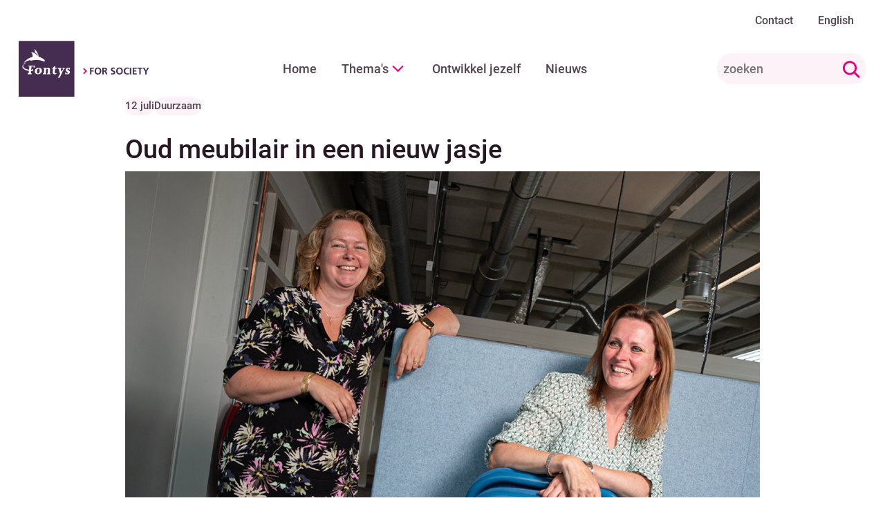

--- FILE ---
content_type: text/html;charset=utf-8
request_url: https://www-fontyshub.gxcloud.net/Nieuws/Oud-meubilair-in-een-nieuw-jasje.htm
body_size: 7197
content:
<!DOCTYPE html>
<html lang="nl">
  <head>
    <title>Oud meubilair in een nieuw jasje</title>
<meta charset="UTF-8" />
<meta name="viewport" content="width=device-width, initial-scale=1" />
  <meta name="contentid" content="256571" />
<!-- Start FreeStyle -->
<!--  FreeStyle -->
			    <link integrity="sha384-3JrqpoP3SoJdQoxWotrOc2lmH9ZDBdNMPCdLavaP0mA7xLZV13tvn99R4bTvqKwl" crossorigin="anonymous" rel="stylesheet" type="text/css" href="/static/design/1AEC31D6-F470-4C10-BAAD-D1FDDCE08E5E-1D4B-fsm/rel/stylesheet/style.css" />
    <link rel="apple-touch-icon" type="image/png" href="/static/design/1AEC31D6-F470-4C10-BAAD-D1FDDCE08E5E-1D4B-fsm/rel/apple-touch-icon/icon-180x180.png" />
    <link rel="icon" type="image/png" href="/static/design/1AEC31D6-F470-4C10-BAAD-D1FDDCE08E5E-1D4B-fsm/rel/icon/favicon.png" />
    <link rel="icon" type="image/svg+xml" href="/static/design/1AEC31D6-F470-4C10-BAAD-D1FDDCE08E5E-1D4B-fsm/rel/icon/favicon.svg" />
    <link rel="manifest" type="" href="/static/design/1AEC31D6-F470-4C10-BAAD-D1FDDCE08E5E-1D4B-fsm/rel/manifest/fontys-hub.webmanifest" />
<!-- End FreeStyle -->
<!-- Google Tag Manager -->
<script>(function(w,d,s,l,i){w[l]=w[l]||[];w[l].push({'gtm.start':
new Date().getTime(),event:'gtm.js'});var f=d.getElementsByTagName(s)[0],
j=d.createElement(s),dl=l!='dataLayer'?'&l='+l:'';j.async=true;j.src=
'https://www.googletagmanager.com/gtm.js?id='+i+dl;f.parentNode.insertBefore(j,f);
})(window,document,'script','dataLayer','GTM-PF47BJN');</script>
<!-- End Google Tag Manager -->
<script>
    const context = '/web';
</script>
<!-- Interactive Forms -->
<script type="text/javascript" src="/web/js/form/csrfprotection.js"></script>
<!-- End Interactive Forms -->
  </head>
  <body>
    <!-- Google Tag Manager (noscript) -->
    <noscript><iframe src="https://www.googletagmanager.com/ns.html?id=GTM-PF47BJN"
    height="0" width="0" style="display:none;visibility:hidden"></iframe></noscript>
    <!-- End Google Tag Manager (noscript) -->
    <header class="c-header">
  <div class="c-header__layer">
    <div class="o-retain o-retain--default">
      <div class="o-layout o-layout--fit o-layout--align-inline-end">
        <nav id="secundair">
          <ul class="o-layout o-layout--fit">
                <li>
                  <a href="/Contact.htm"  class="c-header__item c-header__item--secondary">Contact</a>
                </li>
            <li>
              <a href="/English.htm" lang="en" class="c-header__item c-header__item--secondary">English</a>
            </li>
          </ul>
        </nav>
      </div>
      <div class="o-layout o-layout--gap-base o-layout--align-block-center o-layout--fit o-layout--align-inline-justify">
        <a href="/Fontys-Hub.htm">
          <img  src="/static/design/1AEC31D6-F470-4C10-BAAD-D1FDDCE08E5E-fsm/images/logo-fontys-for-society.svg"
                src="/static/design/1AEC31D6-F470-4C10-BAAD-D1FDDCE08E5E-fsm/images/logo-fontys.svg"
                alt="Fontys homepage"
                width="182"
                height="110"
                class="c-header__logo">
        </a>
        <div class="o-layout o-layout--align-block-center o-layout__fit o-layout--gap-base">
          <div class="o-layout__fit c-header__primary-nav">
  <nav aria-labelledby="nav-primary">
    <span hidden id="nav-primary">Primair</span>
    <ul class="o-layout o-layout--fit">
        <li>
              <a href="/Fontys-Hub.htm" class="c-header__item">
                Home
              </a>
        </li>
        <li>
              <custom-foldout controls="nav-expanded-foldout-10068097">
                <button type="button" class="o-button-clean  c-header__item" aria-controls="nav-expanded-foldout-10068097">
                  <span class="o-layout  o-layout--fit  o-layout--gap-tiny o-layout--align-block-center">
                    <span>Thema's</span>
                    <span class="c-header__item-icon">
<svg class="c-icon " aria-hidden="true">
  <use xlink:href="/static/design/1AEC31D6-F470-4C10-BAAD-D1FDDCE08E5E-fsm/dist/sprite.svg#icon-chevron-down" />
</svg>
                    </span>
                  </span>
                </button>
                <div id="nav-expanded-foldout-10068097" class="c-header__expanded-foldout" hidden>
                  <div class="o-layer  o-layer--base">
                    <div class="o-retain  o-retain--default">
                      <ul class="o-mesh  o-mesh--flow  o-mesh--flow-fit  o-mesh--gap-base">
                        <li>
                          <a href="/Themas/Talentgericht.htm">
                            <span class="o-layout  o-layout--gap-tiny  o-layout--fit  o-layout--align-block-center">
                              <span>Talentgericht</span>
                            </span>
                          </a>
                        </li>
                        <li>
                          <a href="/Themas/Onderzoekend-1.htm">
                            <span class="o-layout  o-layout--gap-tiny  o-layout--fit  o-layout--align-block-center">
                              <span>Onderzoekend</span>
                            </span>
                          </a>
                        </li>
                        <li>
                          <a href="/Themas/Wendbaar.htm">
                            <span class="o-layout  o-layout--gap-tiny  o-layout--fit  o-layout--align-block-center">
                              <span>Wendbaar</span>
                            </span>
                          </a>
                        </li>
                        <li>
                          <a href="/Themas/Duurzaam.htm">
                            <span class="o-layout  o-layout--gap-tiny  o-layout--fit  o-layout--align-block-center">
                              <span>Duurzaam</span>
                            </span>
                          </a>
                        </li>
                        <li>
                          <a href="/Themas/Inclusief.htm">
                            <span class="o-layout  o-layout--gap-tiny  o-layout--fit  o-layout--align-block-center">
                              <span>Inclusief</span>
                            </span>
                          </a>
                        </li>
                        <li>
                          <a href="/Themas/Vitaal.htm">
                            <span class="o-layout  o-layout--gap-tiny  o-layout--fit  o-layout--align-block-center">
                              <span>Vitaal</span>
                            </span>
                          </a>
                        </li>
                      </ul>
                    </div>
                  </div>
                </div>
              </custom-foldout>  
        </li>
        <li>
              <a href="/Ontwikkel-jezelf.htm" class="c-header__item">
                Ontwikkel jezelf
              </a>
        </li>
        <li>
              <a href="/Nieuws.htm" class="c-header__item">
                Nieuws
              </a>
        </li>
    </ul>
  </nav>
</div>
        </div>
        <div class="o-layout__fit c-header__search">
          <form role="search"
      method="get"
       action="/Zoekresultaten.htm"
      class="c-minisearch">
  <label for="global-search-query" class="c-minisearch__label"></label>
  <input name="keyword" id="global-search-query" type="search" value="" placeholder="zoeken" class="c-minisearch__input" />
  <button type="submit" class="c-minisearch__btn">
<svg class="c-icon " aria-hidden="true">
  <use xlink:href="/static/design/1AEC31D6-F470-4C10-BAAD-D1FDDCE08E5E-fsm/dist/sprite.svg#icon-search" />
</svg>
    <span class="u-visually-hidden">Zoeken</span>
  </button>
</form>
        </div>
        <div class="o-layout__fit c-header__menu">
          <custom-foldout controls="nav-contained-menu">
            <button class="o-button-clean c-header__btn-toggle-menu" type="button" aria-controls="nav-contained-menu">
<svg class="c-icon " aria-hidden="true">
  <use xlink:href="/static/design/1AEC31D6-F470-4C10-BAAD-D1FDDCE08E5E-fsm/dist/sprite.svg#icon-menu" />
</svg>
              <span class="u-visually-hidden">Open menu</span>
            </button>
          </custom-foldout>
        </div>
      </div>
    </div>
  </div>
</header>
<nav id="nav-contained-menu" class="c-header__foldout-menu" hidden>
  <div class="c-header__layer">
    <div class="o-retain">
      <div class="o-layout  o-layout--gap-base  o-layout--align-block-center">
        <div class="o-layout__fill">
          <a href="/Fontys-Hub.htm">
            <img src="/static/design/1AEC31D6-F470-4C10-BAAD-D1FDDCE08E5E-fsm/images/logo-fontys-for-society.svg"
                 src="/static/design/1AEC31D6-F470-4C10-BAAD-D1FDDCE08E5E-fsm/images/logo-fontys.svg"
                 alt="Fontys homepage"
                 width="182"
                 height="110"
                 class="c-header__logo">
          </a>
        </div>
        <div class="o-layout__fit">
          <custom-foldout controls="nav-contained-menu">
            <button class="o-button-clean  c-header__btn-toggle-menu" type="button" aria-controls="nav-contained-menu">
<svg class="c-icon " aria-hidden="true">
  <use xlink:href="/static/design/1AEC31D6-F470-4C10-BAAD-D1FDDCE08E5E-fsm/dist/sprite.svg#icon-close" />
</svg>
              <span class="u-visually-hidden">Sluit menu</span>
            </button>
          </custom-foldout>
        </div>
      </div>
    </div>
  </div>
  <div class="c-header__layer">
    <ul class="o-list-clean">
        <li>
              <a href="/Fontys-Hub.htm" class="c-header__item-contained">
                <div class="o-retain">
                  Home
                </div>
              </a>
        </li>
        <li>
              <custom-foldout controls="nav-contained-themes-submenu-10068097">
                <button type="button" class="o-button-clean  c-header__item-contained" aria-controls="nav-contained-themes-submenu-10068097">
                    <span class="o-retain  u-display-block">
                        <span class="o-layout  o-layout--fit  o-layout--gap-tiny  o-layout--align-block-center">
                            <span>Thema's</span>
                            <span class="c-header__item-contained-icon">
<svg class="c-icon " aria-hidden="true">
  <use xlink:href="/static/design/1AEC31D6-F470-4C10-BAAD-D1FDDCE08E5E-fsm/dist/sprite.svg#icon-chevron-down" />
</svg>
                            </span>
                        </span>
                    </span>
                </button>
                <div id="nav-contained-themes-submenu-10068097" hidden>
                  <ul class="o-list-clean">
                      <li>
                        <a href="/Themas/Talentgericht.htm" class="c-header__item-contained  c-header__item-contained--small">
                          <span class="o-retain u-display-block">Talentgericht</span>
                        </a>
                      </li>
                      <li>
                        <a href="/Themas/Onderzoekend-1.htm" class="c-header__item-contained  c-header__item-contained--small">
                          <span class="o-retain u-display-block">Onderzoekend</span>
                        </a>
                      </li>
                      <li>
                        <a href="/Themas/Wendbaar.htm" class="c-header__item-contained  c-header__item-contained--small">
                          <span class="o-retain u-display-block">Wendbaar</span>
                        </a>
                      </li>
                      <li>
                        <a href="/Themas/Duurzaam.htm" class="c-header__item-contained  c-header__item-contained--small">
                          <span class="o-retain u-display-block">Duurzaam</span>
                        </a>
                      </li>
                      <li>
                        <a href="/Themas/Inclusief.htm" class="c-header__item-contained  c-header__item-contained--small">
                          <span class="o-retain u-display-block">Inclusief</span>
                        </a>
                      </li>
                      <li>
                        <a href="/Themas/Vitaal.htm" class="c-header__item-contained  c-header__item-contained--small">
                          <span class="o-retain u-display-block">Vitaal</span>
                        </a>
                      </li>
                  </ul>
                </div>
              </custom-foldout>
        </li>
        <li>
              <custom-foldout controls="nav-contained-themes-submenu-10724304">
                <button type="button" class="o-button-clean  c-header__item-contained" aria-controls="nav-contained-themes-submenu-10724304">
                    <span class="o-retain  u-display-block">
                        <span class="o-layout  o-layout--fit  o-layout--gap-tiny  o-layout--align-block-center">
                            <span>Ontwikkel jezelf</span>
                            <span class="c-header__item-contained-icon">
<svg class="c-icon " aria-hidden="true">
  <use xlink:href="/static/design/1AEC31D6-F470-4C10-BAAD-D1FDDCE08E5E-fsm/dist/sprite.svg#icon-chevron-down" />
</svg>
                            </span>
                        </span>
                    </span>
                </button>
                <div id="nav-contained-themes-submenu-10724304" hidden>
                  <ul class="o-list-clean">
                      <li>
                        <a href="/web/show/id=12275816/langid=43" class="c-header__item-contained  c-header__item-contained--small">
                          <span class="o-retain u-display-block">Ontwikkelzoeker</span>
                        </a>
                      </li>
                      <li>
                        <a href="/Ontwikkel-jezelf/Alles-over-ontwikkelen-bij-Fontys.htm" class="c-header__item-contained  c-header__item-contained--small">
                          <span class="o-retain u-display-block">Alles over ontwikkelen bij Fontys</span>
                        </a>
                      </li>
                      <li>
                        <a href="/Ontwikkel-jezelf/Fontys-Kwaliteitscheck.htm" class="c-header__item-contained  c-header__item-contained--small">
                          <span class="o-retain u-display-block">Fontys Kwaliteitscheck</span>
                        </a>
                      </li>
                  </ul>
                </div>
              </custom-foldout>
        </li>
        <li>
              <a href="/Nieuws.htm" class="c-header__item-contained">
                <div class="o-retain">
                  Nieuws
                </div>
              </a>
        </li>
    </ul>
  </div>
</nav>
    <main id="main">
          <div class="o-layer  o-layer--large">
      <div class="o-retain  o-retain--article">
        <article class="o-flow">
<ul class="o-layout o-layout--fit o-layout--gap-small">
    <li>
          <div class="c-tag">12 juli</div>
    </li>
    <li>
          <div class="c-tag">Duurzaam</div>
    </li>
</ul>
          <h1>Oud meubilair in een nieuw jasje</h1>
            <figure>
                <div class="c-article__img">
<picture>
    <img class="c-img lazyload "
         data-srcset="/upload_mm/4/6/9/cid256571_1689175844306_header_740x422.jpg 740w, /upload_mm/5/c/5/cid256571_1689175844306_header_1312x768.jpg 1312w"
         data-src="/upload_mm/4/6/9/cid256571_1689175844306_header_740x422.jpg"
         alt=""
         sizes="auto"
         width="192"
         height="108">
</picture>
                <figcaption class="c-article__figcaption">Eveline Migo (l) en Eline de Groot</figcaption>
            </figure>
          <div class="o-flow c-article__intro"><strong>Wie goed kijkt naar het onderstel van een pingpongtafel, ontdekt een voormalig onderstel van een bureau. Hippe blauwe designstoelen blijken “gewoon” het oude meubilair dat een kleurtje heeft gekregen. Zomaar nieuwe meubels bestellen is namelijk niet langer het credo bij Fontys. Zoveel mogelijk hergebruiken wél. Eline de Groot, projectleider huisvesting en Eveline Migo, contractadviseur, staan aan de wieg van die verandering.</strong></div>
          <div class="o-flow"><p data-wm-forced-paragraph="true"><strong>Vanwaar de keuze om het meubilair duurzaam aan te pakken en te kiezen voor re-use?</strong><br>Eline: ‘De aanbestedingsperiode voor ons meubilair liep af. Dat is altijd een geschikt moment om eens goed stil te staan bij de vraag wat we daarmee willen. We merkten in het verleden dat er bij een onderwijsvernieuwing, of ander gebouw vrij snel voor nieuwe meubels werd gekozen, ondanks dat we al jaren een meubelopslag hebben en we al enkele projecten met bijvoorbeeld hergestoffeerde bureaustoelen hadden gevuld. Ook werd er door instituten vaak last minute besteld, zo van: doe in plaats van drie, toch maar vijf kasten. We concludeerden dat de keuze voor meubilair en het bijbehorende proces dus veel beter doordacht mocht zijn.’<br><br>Eveline: ‘Met een speciale projectgroep schreven we een duurzaamheidsvisie op meubilair. De kern: het maximale uit ons eigen bestaand meubilair halen. Het idee is dat we 100 procent inzetten op de inzetbaarheid van bestaand meubilair.’<br><br>Eline: ‘Dit project is met verschillende specialisten opgezet, bijvoorbeeld ook met de mensen van inkoop. Mooi om te zien dat we echt samen voor een groter doel zijn gegaan.’ <br><strong><br>Hoe pak je zo’n grote koerswijziging aan?</strong><br>Eveline: ‘Dat is inderdaad een behoorlijk traject, dat anderhalf jaar duurde. We vroegen bijvoorbeeld aan leveranciers: zijn jullie hier klaar voor? Wij kunnen wel iets willen, maar het moet ook beschikbaar zijn.’<br><br>Eline: ‘Toen werd ons al snel duidelijk dat het kón. Ook hebben we andere onderwijs- en overheidsinstellingen gesproken die hierin al verder waren. Met name van de Universiteit van Utrecht en ProRail hebben we veel geleerd. Zo werd steeds duidelijker wat we wilden en hoe we dat het beste konden uitvragen. We zochten bewust naar een partij die vooroploopt, waar wij ons als het ware aan op kunnen trekken. Simpelweg omdat wij zelf niet alle kennis in huis hebben.’ <br><br><strong>Soms is er tóch behoefte aan meubels die jullie niet hebben. Wat dan? </strong><br>Eline: ‘Inderdaad, de onderwijsbehoeftes veranderen en daar horen soms nieuwe meubels bij. Dan hebben we meubilair of dat specifieke item niet in onze opslag staan, dan gaan we nu kijken in de tweedehands markt. Dit lijkt een soort Marktplaats, maar dan alleen voor bedrijven. Dat meubilair knappen we indien nodig op, zodat het altijd aan de Fontys-kwaliteitsstandaard en arbonormen voldoet. Mochten we dan een specifiek item alsnog niet kunnen vinden, gaan we enkel nog voor volledig nieuw circulair meubilair. Dat betekent dat meubilair geproduceerd wordt met materialen met als doel dat het meubelstuk helemaal uit elkaar gehaald moet kunnen worden voor hergebruik en recycling.’ <br><br>Eveline: ‘Daarom hebben alle meubels ook een materiaalpaspoort, zodat we precies weten waar een stoel, kruk of bank uit bestaat.’ <br><br><strong>Slaan jullie meubels op voor hergebruik? </strong><br>Eline: ‘Jazeker! We gooien niets zomaar weg. Ook moeten we goed weten wat er nou eigenlijk in die opslag staat. Daarom werken we samen met een partner die de opslag én het complete systeem erachter verzorgt. We hebben een soort webwinkel met al onze eigen meubelstukken in de opslag. Hier gaan we nog een extra slag in maken door ook al het meubilair van alle Fontysgebouwen in een systeem te krijgen, zodat we precies weten wat we binnen Fontys aan meubilair hebben en gemakkelijker kunnen uitwisselen. Heel overzichtelijk.’<br><br><strong>En wat doen jullie met ‘versleten’ Fontysmeubilair?</strong><br>Eveline: ‘Dan hebben we een partner die ervoor zorgt dat het hergebruikt wordt. Is dat echt niet mogelijk? Dan wordt een meubelstuk ontmanteld en gerecycled.’  <br><br><strong>Waren er hobbels op de weg? </strong><br>Eline: ‘De grootste uitdaging is dat we met meerdere partners werken. De een is goed in het hergebruiken van meubels, de ander in het aanbieden van circulair meubilair. En vooraf bestond er nog de angst voor een “kringloopuitstraling”, maar die blijkt volledig onterecht, zoals al in de eerste projecten zichtbaar is. Nog een hobbel is dat we minder keuzevrijheid hebben en dat last minute bijbestellen ook geen optie meer is. Het is even een cultuuromslag, maar ik ben ervan overtuigd dat iedereen hier snel aan gewend is.’ <br><br>Eveline: ‘Het is ook gewoon een goed verhaal. Iedereen begrijpt dat het niet duurzaam is om telkens voor nieuw te gaan. En los daarvan, met de huidige (brandstof)prijzen, is het ook gewoon bijna niet meer betaalbaar.’ <br><br><strong>Jullie hebben flink veel kennis opgedaan over duurzaam meubilair. Delen jullie die kennis ook met andere onderwijsinstellingen? </strong><br>Eveline: ‘Zeker, dat vinden we belangrijk want we hebben het hier over overheidsgeld. Het is zonde als elke onderwijsinstelling zelf het wiel gaat uitvinden en hier veel uren insteekt. Er hebben al verschillende organisaties bij ons aangeklopt.’ <br><br><strong>Tot slot: hoe zien jullie de toekomst?</strong><br>Eline: ‘Ik heb er alle vertrouwen in dat we straks in alle nieuwe gebouwen prachtige, hergebruikte meubels zien. Dat Fontys dit heeft gedaan, toont dat we écht vooroplopen en lef tonen.’ <br><br>Eveline: ‘Ik ben daarnaast ook trots op het werk dat Eline heeft verzet. Zij is de drijfveer geweest achter dit project en heeft de spirit erin gehouden.’<br></p><aside class="c-article__canvassed-text">Fontys werkt samen met drie partners. Namelijk <a href="https://www.workbrands.com/nl/" class="navigation" title="https://www.workbrands.com/nl/" aria-label="Workbrands" data-wm-linkcode="C01">Workbrands</a> voor de duurzame levering van meubilair en interieuradvies. Voor de levering van circulair meubilair is <a href="https://www.gispen.com/en/" class="navigation" title="https://www.gispen.com/en/" aria-label="Gispen" data-wm-linkcode="C02">Gispen</a> gecontracteerd. Tot slot is <a href="https://www.convoi.com/" class="navigation" title="https://www.convoi.com/" aria-label="Convoi" data-wm-linkcode="C03">Convoi</a> de verhuizer van Fontys, zij verzorgen tevens de opslag.content</aside><p><em>Dit artikel is eerder gepubliceerd op de publiekssite <a href="https://fontysforsustainability.nl/oud-meubilair-in-een-nieuw-jasje/" class="navigation" title="https://fontysforsustainability.nl/oud-meubilair-in-een-nieuw-jasje/" aria-label="Fontys for Sustainability." data-wm-linkcode="C04">Fontys for Sustainability.</a></em></p></div>
            <h4>Auteur: Bureau Textvast</h4>
            <a href="mailto:"></a>
        </article>
      </div>
    </div>
        <section>
      <div class="o-layer o-layer--large">
        <div class="o-retain o-retain--article">
          <div class="o-flow">
            <h2>Reacties</h2>
              <div class="o-layer o-layer--base ">
  <div class="o-flow">
    <p>De redactie keurt reacties voordat ze geplaatst worden. Dit doen wij alleen op werkdagen. Reacties die niet over de inhoud van het artikel gaan en kwetsend kunnen zijn voor (groepen) mensen, worden niet toegelaten op dit platform.</p>
    <form class="discussionForm" method="post" action="/web/discussion" name="postmsg" id="postmsg"><fieldset class="displayNone">
<input type="hidden" name="formelement" value="forum" />
<input type="hidden" name="originalurl" value="https://www-fontyshub.gxcloud.net/Nieuws/Oud-meubilair-in-een-nieuw-jasje.htm?forum=209" />
<input type="hidden" name="cfe" value="256571" /></fieldset><script type="text/javascript">
    document.getElementById('postmsg').addEventListener('submit', function () {
csrfProtection.addCsrfTokenInputs(this);
    });
</script>
      <fieldset class="displayNone">
        <input type="hidden" name="formpartcode" value="contentid" />
        <input type="hidden" name="contentid" value="256571" />
      </fieldset>
      <input type="hidden" name="formpartcode" value="title" />
      <div>
        <label for="id_title">Onderwerp</label>
        <input class="c-input-text" type="text" id="id_title" name="title" required>
      </div>
      <input type="hidden" name="formpartcode" value="author" />
      <div>
        <label for="id_author">Naam</label>
        <input class="c-input-text" type="text" id="id_author" name="author" required>
      </div>
      <div>
        <label for="id_email">E-mailadres</label>
        <input class="c-input-text" type="email" id="id_email" name="mail" required>
      </div>
      <input type="hidden" name="formpartcode" value="message" />
      <div>
        <label for="id_message">Bericht</label>
        <textarea class="c-input-text" id="id_message" name="message"></textarea>
      </div>
      <input type="hidden" name="formpartcode" value="forum" />
      <input type="hidden" name="forum" value="209" />
      <input type="hidden" name="formpartcode" value="parent" />
      <input type="hidden" name="formpartcode" value="topic" />
              <input type="hidden" name="parent" value=""/>
              <input type="hidden" name="topic" value=""/>
      <input type="hidden" name="formpartcode" value="contenttitle" />
      <input type="hidden" name="contenttitle" value="Oud meubilair in een nieuw jasje" />
      <input type="hidden" name="formpartcode" value="backendurl" />
      <input type="hidden" name="backendurl" value="https://fontyshub.gxcloud.net/web/wcb/nl.gx.product.wmpgui/index.html?locale=nl_NL#mediaitem-256571_wmammodularcontent-news-256571_nl-NL" />
      <div>
<button
  class="c-button    "
  type="submit"
>
  <span class="c-button__inner">
    <span class="c-button__label " data-module-bind="btn-label">
      Reageer
    </span>
  </span>
</button>
      </div>
    </form>
    <p class="c-article__canvassed-text" hidden>De redactie keurt reacties voordat ze geplaatst worden. Dit doen wij alleen op werkdagen. Reacties die niet over de inhoud van het artikel gaan en kwetsend kunnen zijn voor (groepen) mensen, worden niet toegelaten op dit platform.</p>
  </div>
</div>
          </div>
        </div>
      </div>
      <script type="text/javascript" src="/static/fontyshubpresentation/javascript/discussion.js"></script>
    </section>
    <div class="o-flow"></div>
    </main>
    <!-- indexer: off -->
<footer class="c-footer">
  <div class="o-layer  o-layer--large">
    <div class="o-flow">
      <div class="o-retain o-retain--default">
        <div class="c-footer__shape">
          <div class="o-flow o-retain o-retain--inset"><div class="o-layout  o-layout--gap-base">
  <div class="o-flow u-colspan-6@lap u-colspan-3@desk"><ul class="o-list-clean o-flow o-flow--tiny">
    <li><a href="/Themas/Talentgericht.htm" class="c-footer__theme  c-link--black  c-link--no-underline" title="Talentgericht" data-wm-linkcode="C06">Talentgericht</a></li>
    <li><a href="/Themas/Onderzoekend-1.htm" class="c-footer__theme  c-link--black  c-link--no-underline" title="Onderzoekend" data-wm-linkcode="C01">Onderzoekend</a></li>
    <li><a href="/Themas/Wendbaar.htm" class="c-footer__theme  c-link--black  c-link--no-underline" title="Wendbaar" data-wm-linkcode="C10">Wendbaar</a></li>
    <li><a href="/Themas/Duurzaam.htm" class="c-footer__theme  c-link--black  c-link--no-underline" title="Duurzaam" data-wm-linkcode="C07">Duurzaam</a></li>
    <li><a href="/Themas/Vitaal.htm" class="c-footer__theme  c-link--black  c-link--no-underline" title="Vitaal" data-wm-linkcode="C09">Vitaal</a></li>
    <li><a href="/Themas/Inclusief.htm" class="c-footer__theme  c-link--black  c-link--no-underline" title="Inclusief" data-wm-linkcode="C08">Inclusief</a></li>
</ul></div>
  <div class="o-flow u-colspan-6@lap u-colspan-2@desk">  <div class="o-flow o-flow--tiny">
  <h2 class="u-h6">Informatie over</h2>
<ul class="o-list-clean o-flow o-flow--tiny">
    <li><a href="/Nieuws/Hoe-kwam-Fontys-Hub-tot-stand-.htm" class="c-link--black c-link--no-underline" title="Hoe kwam Fontys Hub tot stand?&nbsp;" aria-label="Wie zijn wij. Hoe kwam Fontys Hub tot stand?&nbsp;" data-wm-linkcode="C11">Wie zijn wij</a></li>
    <li><a href="https://fontys.nl" class="c-link--black c-link--no-underline" title="https://fontys.nl" aria-label="Meer informatie over Fontys" data-wm-linkcode="C12">Meer informatie over Fontys</a></li>
    <li><a href="https://bron.fontys.nl" class="c-link--black c-link--no-underline" title="https://bron.fontys.nl" aria-label="Bron, onafhankelijk nieuwsplatform" data-wm-linkcode="C13">Bron, onafhankelijk nieuwsplatform</a></li>
</ul>
  </div></div>
  <div class="o-flow u-colspan-6@lap u-colspan-3@desk"><div class="o-flow  o-flow--tiny">
    <h2 class="u-h6">Socials Fontys</h2>
  <ul class="o-list-clean  o-flow  o-flow--tiny">
      <li>
        <a href="https://www.facebook.com/FontysHogeschool" class="c-link--black  c-link--no-underline">
          <span class="o-layout  o-layout--fit  o-layout--gap-tiny  o-layout--align-block-center">
            <span class="c-footer__social-icon">
<svg class="c-icon " aria-hidden="true">
  <use xlink:href="/static/design/1AEC31D6-F470-4C10-BAAD-D1FDDCE08E5E-fsm/dist/sprite.svg#icon-facebook" />
</svg></span>
              <span class="o-layout__fill">Facebook</span>
          </span>
        </a>
      </li>
      <li>
        <a href="https://www.linkedin.com/school/8694/admin/" class="c-link--black  c-link--no-underline">
          <span class="o-layout  o-layout--fit  o-layout--gap-tiny  o-layout--align-block-center">
            <span class="c-footer__social-icon">
<svg class="c-icon " aria-hidden="true">
  <use xlink:href="/static/design/1AEC31D6-F470-4C10-BAAD-D1FDDCE08E5E-fsm/dist/sprite.svg#icon-linkedin" />
</svg></span>
              <span class="o-layout__fill">LinkedIn</span>
          </span>
        </a>
      </li>
      <li>
        <a href="https://twitter.com/Fontys" class="c-link--black  c-link--no-underline">
          <span class="o-layout  o-layout--fit  o-layout--gap-tiny  o-layout--align-block-center">
            <span class="c-footer__social-icon">
<svg class="c-icon " aria-hidden="true">
  <use xlink:href="/static/design/1AEC31D6-F470-4C10-BAAD-D1FDDCE08E5E-fsm/dist/sprite.svg#icon-twitter" />
</svg></span>
              <span class="o-layout__fill">Twitter</span>
          </span>
        </a>
      </li>
      <li>
        <a href="https://www.instagram.com/fontys_hogeschool/" class="c-link--black  c-link--no-underline">
          <span class="o-layout  o-layout--fit  o-layout--gap-tiny  o-layout--align-block-center">
            <span class="c-footer__social-icon">
<svg class="c-icon " aria-hidden="true">
  <use xlink:href="/static/design/1AEC31D6-F470-4C10-BAAD-D1FDDCE08E5E-fsm/dist/sprite.svg#icon-instagram" />
</svg></span>
              <span class="o-layout__fill">Instagram</span>
          </span>
        </a>
      </li>
  </ul>
</div></div>
  <div class="o-flow u-colspan-6@lap  u-colspan-4@desk">
    <div class="o-flow"><article class="c-card">
  <div class="c-card__content">
    <div class="o-flow o-flow--small">
        <h2 class="u-h3">Vragen of ideeën?</h2>
        <p>
<a class="c-button c-button--has-icon   " href="mailto:hub@fontys.nl">
  <span class="c-button__inner">
    <span class="c-button__label " data-module-bind="btn-label">
      Stuur een mail
    </span>
      <span class="c-button__wrap-icon">
<svg class="c-icon " aria-hidden="true">
  <use xlink:href="/static/design/1AEC31D6-F470-4C10-BAAD-D1FDDCE08E5E-fsm/dist/sprite.svg#icon-chevron-right" />
</svg>
      </span>
  </span>
</a>
        </p>
    </div>
</div></article></div>
    <div class="o-flow u-text-align-end"><h3>Fontys Hub</h3><p>inspiratie - verbinding - ontwikkeling</p></div>
  </div>
</div><p></p></div>
        </div>
      </div>
      <div class="o-retain  o-retain--inset">
        <div class="o-layout  o-layout--fit  o-layout--align-inline-justify">
          <p>&copy; Fontys Hogeschool 2026</p>
          <ul class="o-layout  o-layout--fit  o-layout--gap-base">
                <li>
                  <a href="/Privacyverklaring.htm" title="Privacyverklaring" class="c-link--black  c-link--no-underline">Privacyverklaring</a>
                </li>
                <li>
                  <a href="/Cookieverklaring.htm" title="Cookieverklaring" class="c-link--black  c-link--no-underline">Cookieverklaring</a>
                </li>
          </ul>
        </div>
      </div>
    </div>
  </div>
</footer>
<!-- indexer: on -->
    <!-- Start FreeStyle -->
    <script integrity="sha384-pXW+Ifq+SdXVJG6ZVgM0jbaxpUwNQYJbRo7MKxT/ySxnPG7kMHoeNfuHYBnJZfPT" crossorigin="anonymous" type="module" src="/static/design/1AEC31D6-F470-4C10-BAAD-D1FDDCE08E5E-1D4B-fsm/js/entry.js"></script>
    <!-- End FreeStyle -->
  </body>
</html>

--- FILE ---
content_type: text/css
request_url: https://www-fontyshub.gxcloud.net/static/design/1AEC31D6-F470-4C10-BAAD-D1FDDCE08E5E-1D4B-fsm/rel/stylesheet/style.css
body_size: 8764
content:
@charset "UTF-8";*{box-sizing:border-box}*:before,*:after{box-sizing:inherit}html{min-block-size:100vh;overflow-y:scroll;scroll-behavior:smooth;font-size:1em;line-height:1.5}body,hgroup,h1,h2,h3,h4,h5,h6,p,address,table,pre,ul,ol,li,figure,figcaption,blockquote,hr,dl,dd,fieldset,button,input,select,textarea{margin:0}ul,ol{padding-inline-start:1.5rem}dd{margin-inline-start:1.5rem}button{background:transparent}button,fieldset{padding:0}button,iframe,fieldset{border:0}button,input,select,textarea{font:inherit}pre{font-family:monospace,monospace;font-size:1em}[tabindex="-1"]:focus{outline:none!important}:focus:not(:focus-visible){outline:none}img{display:block;max-inline-size:100%;block-size:auto;font-style:italic}@media (prefers-reduced-motion: reduce){*{animation-duration:.01ms!important;animation-iteration-count:1!important;transition-duration:.01ms!important;scroll-behavior:auto!important}}@font-face{font-family:Roboto;font-style:normal;font-weight:100;font-display:swap;src:url(../../fonts/roboto-v27-latin/roboto-v27-latin-100.woff2) format("woff2")}@font-face{font-family:Roboto;font-style:italic;font-weight:100;font-display:swap;src:url(../../fonts/roboto-v27-latin/roboto-v27-latin-100italic.woff2) format("woff2")}@font-face{font-family:Roboto;font-style:normal;font-weight:300;font-display:swap;src:url(../../fonts/roboto-v27-latin/roboto-v27-latin-300.woff2) format("woff2")}@font-face{font-family:Roboto;font-style:italic;font-weight:300;font-display:swap;src:url(../../fonts/roboto-v27-latin/roboto-v27-latin-300italic.woff2) format("woff2")}@font-face{font-family:Roboto;font-style:normal;font-weight:400;font-display:swap;src:url(../../fonts/roboto-v27-latin/roboto-v27-latin-regular.woff2) format("woff2")}@font-face{font-family:Roboto;font-style:italic;font-weight:400;font-display:swap;src:url(../../fonts/roboto-v27-latin/roboto-v27-latin-italic.woff2) format("woff2")}@font-face{font-family:Roboto;font-style:normal;font-weight:500;font-display:swap;src:url(../../fonts/roboto-v27-latin/roboto-v27-latin-500.woff2) format("woff2")}@font-face{font-family:Roboto;font-style:normal;font-weight:700;font-display:swap;src:url(../../fonts/roboto-v27-latin/roboto-v27-latin-700.woff2) format("woff2")}@font-face{font-family:Roboto;font-style:italic;font-weight:500;font-display:swap;src:url(../../fonts/roboto-v27-latin/roboto-v27-latin-500italic.woff2) format("woff2")}@font-face{font-family:Roboto;font-style:italic;font-weight:700;font-display:swap;src:url(../../fonts/roboto-v27-latin/roboto-v27-latin-700italic.woff2) format("woff2")}@font-face{font-family:Roboto;font-style:normal;font-weight:900;font-display:swap;src:url(../../fonts/roboto-v27-latin/roboto-v27-latin-900.woff2) format("woff2")}@font-face{font-family:Roboto;font-style:italic;font-weight:900;font-display:swap;src:url(../../fonts/roboto-v27-latin/roboto-v27-latin-900italic.woff2) format("woff2")}:root{--space-tiny: .5rem;--space-small: 1rem;--space-base: 1.5rem;--space-large: 3rem;--space-huge: 6rem;--color-headings: #271723;--color-black: #52454f;--color-white: #ffffff;--color-gray: #aaaaaa;--color-gray-light: #dddddd;--color-gray-dark: #757575;--color-brand-a: #e5007d;--color-brand-a-on-light: #d60076;--color-brand-a-light: #fef2f9;--color-brand-a-30: rgb(229 0 125 / 30%);--color-brand-b: #663366;--base-timing-function: cubic-bezier(.55, 0, .1, 1);--base-transition-duration: .6s;--base-transition-duration-short: .3s;--font-family-primary: "Roboto", sans-serif;--font-weight-regular: 400;--font-weight-semibold: 500;--font-weight-bold: 700;--font-size-delta: 1.3125rem;--font-size-milli: 1rem;--font-size-micro: .875rem;font-size:clamp(1rem,.625rem + .625vw,1.125rem);font-family:var(--font-family-primary);background-color:var(--color-white);color:var(--color-black);font-weight:var(--font-weight-regular);scroll-behavior:smooth;accent-color:var(--color-brand-a)}body{overflow:hidden}[hidden],.displayNone{display:none!important}.u-no-underline{text-decoration:none}hr{border:0;block-size:1px;background:var(--color-gray)}.t-bg--brand-a{background-color:var(--color-brand-a)}:where(.t-color--light){color:var(--color-white)}.t-color--gray-dark{color:var(--color-gray-dark)}.u-display-block{display:block}.u-milli{font-size:.875rem;line-height:1.7142857143}.u-text-align-end{text-align:end}h1,h2,h3,h4,h5,h6,.u-heading{line-height:1.2;font-weight:var(--font-weight-semibold);display:block;color:var(--color-headings)}h1>a,h2>a,h3>a,h4>a,h5>a,h6>a,.u-heading>a{color:inherit;transition:color var(--base-transition-duration) var(--base-timing-function);text-decoration:none}h1>a:hover,h1>a:active,h1>a:focus,h2>a:hover,h2>a:active,h2>a:focus,h3>a:hover,h3>a:active,h3>a:focus,h4>a:hover,h4>a:active,h4>a:focus,h5>a:hover,h5>a:active,h5>a:focus,h6>a:hover,h6>a:active,h6>a:focus,.u-heading>a:hover,.u-heading>a:active,.u-heading>a:focus{color:inherit;text-decoration:underline}.o-flow>h1+*,.o-flow>h2+*,.o-flow>h3+*,.o-flow>h4+*,.o-flow>h5+*,.o-flow>h6+*,.o-flow>.u-heading+*{margin-block-start:var(--space-tiny)}.u-h0{font-size:clamp(2rem,.7571428571rem + 3.4285714286vw,3.5rem)}h1,.u-h1{font-size:clamp(2rem,1.8964285714rem + .2857142857vw,2.125rem)}h2,.u-h2{font-size:clamp(1.375rem,1.2948717949rem + .3418803419vw,1.5rem)}h3,.u-h3,h4,.u-h4{font-size:clamp(1.125rem,1.0448717949rem + .3418803419vw,1.25rem)}h5,.u-h5{font-size:clamp(1rem,.9198717949rem + .3418803419vw,1.125rem)}.u-h6{font-weight:var(--font-weight-bold);font-size:1rem}.t-color--light h1,.t-color--light h2,.t-color--light h3,.t-color--light h4,.t-color--light h5,.t-color--light h6,.t-color--light .u-heading{color:var(--color-white)}a,.c-link{color:var(--color-brand-a)}.c-link--black{color:var(--color-black)}.c-link--no-underline{text-decoration:none}.c-link--no-underline:hover,.c-link--no-underline:active,.c-link--no-underline:focus{text-decoration:underline}:where(.t-color--light) a,:where(.t-color--light) .c-link{color:var(--color-white)}.o-list-clean{list-style:none;padding-inline-start:0}.o-list-clean__item{margin-inline-start:0}.o-aspect-ratio{--ratio: (1 / 1);position:relative;display:block;block-size:0;padding-block-end:calc(100% / var(--ratio))}.o-aspect-ratio>*{position:absolute;inline-size:100%;block-size:100%}.o-aspect-ratio--2by1{--ratio: (2/1)}.o-aspect-ratio--4by3{--ratio: (4/3)}.o-aspect-ratio--16by9{--ratio: (16/9)}.o-button-clean{padding:0;appearance:none;border:none;background-color:transparent;font:inherit;color:currentcolor}.o-retain{--size: 100%;max-inline-size:var(--size);padding-inline-start:1.5rem;padding-inline-end:1.5rem;margin-inline-end:auto;margin-inline-start:auto}.o-retain--no-padding{padding-inline-end:0;padding-inline-start:0}.o-retain--default{--size: 85rem}.o-retain--inset{--size: 79rem}.o-retain--narrow{--size: 63rem}.o-retain--article{--size: 54rem}@media all and (max-width: 23.375em){.o-retain{padding-inline:var(--space-tiny)}}@media all and (min-width: 60em){.o-retain--inset{padding-inline:var(--space-large)}}.o-layout{--columns: 12;--gap: 0px;--layout-gap: var(--gap);--layout-block-gap: var(--layout-gap);--layout-inline-gap: var(--layout-gap);display:flex;flex-flow:row wrap;align-items:flex-start;padding:0;row-gap:var(--layout-block-gap);column-gap:var(--layout-inline-gap);list-style:none}.o-layout>*{--colspan: var(--columns);--offset: 0;flex-basis:calc(100% / var(--columns) * var(--colspan) - var(--layout-inline-gap));flex-grow:1;min-inline-size:0;max-inline-size:calc(100% / var(--columns) * var(--colspan) - var(--layout-inline-gap) * (100 - 100 / var(--columns) * var(--colspan)) / 100);margin-inline-start:calc(100% / var(--columns) * var(--offset))}.o-layout--align-inline-center{justify-content:center}.o-layout--align-inline-end{justify-content:flex-end}.o-layout--align-inline-between{justify-content:space-between}.o-layout--align-block-center{align-items:center}.o-layout--align-block-end{align-items:flex-end}.o-layout--stretch{align-items:stretch}.o-layout--reverse{flex-direction:row-reverse}.o-layout--fill>*{flex:1;max-inline-size:none}.o-layout--fit>*{flex-basis:auto;flex-grow:0;max-inline-size:none}.o-layout--gap-large{--layout-gap: 3rem}.o-layout--gap-base{--layout-gap: 1.5rem}.o-layout--gap-small{--layout-gap: 1rem}.o-layout--gap-tiny{--layout-gap: .5rem}.o-layout--gap-block-large{--layout-block-gap: 3rem}.o-layout--gap-block-base{--layout-block-gap: 1.5rem}.o-layout--gap-block-small{--layout-block-gap: 1rem}.o-layout--gap-block-tiny{--layout-block-gap: .5rem}.o-layout--gap-inline-large{--layout-inline-gap: 3rem}.o-layout--gap-inline-base{--layout-inline-gap: 1.5rem}.o-layout--gap-inline-small{--layout-inline-gap: 1rem}.o-layout--gap-inline-tiny{--layout-inline-gap: .5rem}.o-layout__fill{flex:auto;inline-size:0%;max-inline-size:none}@media all and (min-width: 36.25em){.o-layout__fill\@lap{flex:auto;inline-size:0%;max-inline-size:none}}.o-layout__fit{flex-basis:auto;flex-grow:0;max-inline-size:none}@media all and (min-width: 36.25em){.o-layout__fit\@lap{flex-basis:auto;flex-grow:0;max-inline-size:none}}.o-layout__align-inline-center{margin-inline-start:auto;margin-inline-end:auto}.o-layout--no-wrap{flex-wrap:nowrap}.o-layout--align-inline-justify{justify-content:space-between}.o-layer{display:block}.o-layer--base,.o-layer--large,.o-layer--huge{padding-block:var(--space-base)}@media all and (min-width: 60em){.o-layer--large{padding-block:var(--space-large)}.o-layer--huge{padding-block:calc(var(--space-large) * 1.5)}}.o-flow{--gap: 1.5rem;--flow-gap: var(--gap)}.o-flow>*+*{margin-block-start:var(--flow-gap)}.o-flow--tiny{--flow-gap: .5rem}.o-flow--small{--flow-gap: 1rem}.o-flow--base{--flow-gap: 1.5rem}.o-flow--large{--flow-gap: 3rem}.o-mesh{--columns: 12;--gap: 0;--mesh-gap: var(--gap);--block-gap: var(--mesh-gap);--inline-gap: var(--mesh-gap);display:grid;grid-template-columns:repeat(var(--columns),1fr);gap:var(--block-gap) var(--inline-gap);padding:0;margin-inline-start:0;list-style:none}.o-mesh>*{--colstart: 0;--colspan: 1;grid-column-start:var(--colstart);grid-column-end:span var(--colspan)}.o-mesh--flow{--min-inline-size: 16rem;grid-template-columns:repeat(var(--grid-placement, auto-fill),minmax(min(var(--min-inline-size),100%),1fr))}.o-mesh--dense{grid-auto-flow:dense}.o-mesh--gap-base{--mesh-gap: 1.5rem}.o-mesh--gap-large{--mesh-gap: 3rem}.o-mesh__row{--colstart: 0;--colspan: 12}.o-mesh--flow-fit{grid-template-columns:repeat(auto-fit,minmax(min(var(--min-inline-size),100%),1fr))}.o-mesh--size-medium{--min-inline-size: 22rem}.o-mesh--stretch>*>*{block-size:100%}.o-clickable{position:relative}.o-clickable a:after{position:absolute;inset:0;content:"";z-index:3}.o-clickable a.c-list-tags__item{position:relative;z-index:4}.c-tag{display:block;border-radius:var(--space-base);padding-inline:var(--space-small);background-color:var(--color-brand-a-light);font-size:.8125rem;line-height:1.8461538462;font-weight:500;text-decoration:none}.c-tag:hover,.c-tag:active,.c-tag:focus{text-decoration:underline}a.c-tag{color:var(--color-brand-a-on-light)}.c-button{--hover-background: var(--color-gray-medium);--hover-border-color: var(--color-black);appearance:none;cursor:pointer;display:inline-block;vertical-align:middle;border-radius:var(--space-large);text-decoration:none;text-align:start;font-family:var(--font-family-secondary);font-weight:500;font-size:1.125rem;line-height:0;background:var(--color-brand-a);color:var(--color-white);transition:var(--base-transition-duration-short) var(--base-timing-function);transition-property:color,background-color,border}.c-button__inner{display:flex;align-items:center;line-height:1}.c-button__label{padding-inline:calc(var(--space-base) - 1px);padding-block:calc(var(--space-base) - 1px)}.c-button__wrap-icon{background-color:var(--color-white);border-radius:50%;margin-inline:calc(var(--space-tiny) * 1.5);margin-block:calc(var(--space-tiny) * 1.5);padding-inline:calc(var(--space-tiny) * 1);padding-block:calc(var(--space-tiny) * 1);color:var(--color-brand-a)}.c-button--reversed .c-button__inner{flex-direction:row-reverse}.c-button--full-width{display:block}.c-button--small{font-size:var(--font-size-milli)}:where(.c-button--small) .c-button__label{padding-inline:var(--space-small);padding-block:var(--space-small)}.c-button--flat{background-color:transparent;color:var(--color-black)}:where(.c-button--flat) .c-button__wrap-icon{margin:0;background-color:var(--color-brand-a-light)}:where(.c-button--flat) .c-button__label{padding-block:calc(var(--space-tiny) * 1.5);padding-inline:calc(var(--space-tiny) * 1.5);min-inline-size:calc(var(--space-small) * 2.667);text-align:center}:where(.c-button--flat)[aria-current]{background-color:var(--color-brand-a-light)}.c-button--has-icon:not(.c-button--reversed) .c-button__label{padding-inline-end:calc(var(--space-tiny) * 1.5)}.c-button--has-icon.c-button--reversed .c-button__label{padding-inline-start:calc(var(--space-tiny) * 1.5)}:where(.t-color--light) .c-button{background-color:var(--color-white);color:var(--color-black)}:where(.t-color--light) .c-button__wrap-icon{background-color:var(--color-brand-b);color:var(--color-white)}:where(.t-color--light) .c-button--flat{background-color:transparent;color:var(--color-white)}:where(.t-color--light) .c-button--flat .c-button__wrap-icon{background-color:var(--color-white);color:var(--color-brand-a)}.c-button:disabled{cursor:not-allowed;background-color:var(--color-gray)}.c-img{inline-size:100%}.c-img--portrait{inline-size:7rem;block-size:7rem;border-radius:50%;object-fit:cover}.c-img--portrait-small{inline-size:2.667rem;block-size:2.667rem}.c-rte--intro{font-size:1.125rem;line-height:1.7777777778}.c-icon{display:block;inline-size:1.5rem;block-size:1.5rem;fill:currentcolor}.c-icon--small{inline-size:1rem;block-size:1rem}.c-input-text{border:1px solid var(--color-gray);border-radius:3px;background:var(--color-white);padding-block:var(--space-tiny);padding-inline:var(--space-small);outline:0;box-shadow:none;inline-size:100%;font:inherit;line-height:1.5;appearance:none}.c-input-text:focus,.c-input-text:hover{box-shadow:inset 0 0 0 2px var(--color-gray-light)}.c-input-text[aria-invalid=true]{border-color:var(--color-brand-a)}.c-checkbox{inline-size:var(--space-small);block-size:var(--space-small)}.c-checkbox--align{margin-block-start:calc(var(--space-tiny) / 2)}label,legend,.c-label{display:block;inline-size:100%;padding:0;font-size:1rem;line-height:1.5}.c-label--bold{font-weight:var(--font-weight-bold)}.c-checkmark{color:var(--color-white);border:1px solid var(--color-gray);border-radius:50%;background-color:var(--color-brand-b)}.c-card{--card-box-shadow: 0 41.7776px 33.4221px rgb(0 0 0 / 5.03%), 0 22.3363px 17.869px rgb(0 0 0 / 4.17%), 0 8px 32px rgb(0 0 0 / 2%), 0 6.6501px 5.3201px rgb(0 0 0 / 2.83%), 0 2.7673px 2.2138px rgb(0 0 0 / 1.97%);background-color:var(--color-white);box-shadow:var(--card-box-shadow);border-radius:var(--space-base);display:flex;flex-direction:column;overflow:hidden}.c-card__content{padding:var(--space-base);flex-grow:1;display:flex;flex-direction:column}.c-card__bottom{padding-block-start:var(--space-small);margin-block-start:auto}.c-card-filter__thumb{max-inline-size:19rem;border-radius:var(--space-small);overflow:hidden}.c-event{box-shadow:0 4px 12px #00000026;border-radius:var(--space-small)}.c-event__date{display:block;border-radius:var(--space-tiny);min-inline-size:5rem;margin-inline:calc(var(--space-tiny) * 1.5);margin-block:calc(var(--space-tiny) * 1.5);padding:var(--space-tiny);background-color:var(--color-brand-a-light);color:var(--color-brand-a-on-light);text-transform:uppercase;font-size:.75rem;line-height:2;text-align:center}.c-event__day{font-size:2rem;line-height:1.25}.c-event__content{padding:var(--space-small);padding-inline-start:0}.c-event__heading{font-size:1.125rem}.c-image-branded{position:relative}.c-image-branded__img{border-radius:var(--space-base);overflow:hidden}.c-image-branded:after{content:"";position:absolute;inset-inline-end:-6rem;inset-block-start:30%;background-image:url(../../images/branded-image-shapes.svg);background-repeat:no-repeat;background-size:100%;background-position:center bottom;display:block;inline-size:40%;block-size:100%}.c-video-embed__btn{display:flex;justify-content:center;align-items:center}.c-video-embed__btn .c-icon{inline-size:var(--space-large);block-size:var(--space-large)}.c-video-embed__btn-shape{padding:var(--space-tiny);border-radius:50%;background-color:var(--color-brand-a);color:var(--color-white)}.c-video-embed__message{background-color:#ffffffb3;display:flex;justify-content:center;align-items:center}.c-minisearch{display:grid;inline-size:100%;max-inline-size:calc(var(--space-huge) * 2)}.c-minisearch>*{grid-row:1/-1;grid-column:1/-1}.c-minisearch__input{border:none;background-color:var(--color-brand-a-light);font-weight:var(--font-weight-semibold);border-radius:var(--space-large);color:var(--color-black);padding:var(--space-tiny);padding-inline:var(--space-small) calc(var(--space-base) * 1.5);inline-size:100%}.c-minisearch__label{z-index:1;align-self:center}.c-minisearch__btn{justify-self:end;padding:var(--space-tiny)}.c-role{background-color:var(--color-brand-a-light);border:1px solid var(--color-gray-light);padding:var(--space-small);border-radius:var(--space-small)}.c-quote__blockquote{font-size:clamp(1.25rem,.8357142857rem + 1.1428571429vw,1.75rem);color:var(--color-brand-a);font-weight:var(--font-weight-semibold);margin-block-end:var(--space-small);quotes:"\201c" "\201d" "\2018" "\2019";position:relative}.c-quote__blockquote:before{content:open-quote}.c-quote__blockquote:after{content:close-quote}@media all and (min-width: 60em){.c-quote__blockquote:before,.c-quote__blockquote:after{position:absolute;line-height:1;opacity:.3;font-size:clamp(8.75rem,6.6785714286rem + 5.7142857143vw,11.25rem)}.c-quote__blockquote:before{inset-inline-end:calc(100% + var(--space-small));inset-block-start:calc(var(--space-base) * -1)}.c-quote__blockquote:after{inset-inline-start:100%;inset-block-start:calc(100% - var(--space-large))}}.c-header{position:relative}.c-header__layer{padding-block:var(--space-small)}.c-header__item-contained{display:block;padding-block:var(--space-tiny);font-size:var(--font-size-delta);color:var(--color-black);text-decoration:none;font-weight:var(--font-weight-semibold)}.c-header__item-contained[aria-expanded=true] .c-header__item-contained-icon{transform:rotate(180deg)}.c-header__item-contained--small{font-size:var(--font-size-normalis)}.c-header__logo{block-size:calc(var(--space-large) * 1.5);inline-size:auto}.c-header__item{display:block;padding:var(--space-small);font-weight:var(--font-weight-semibold);text-decoration:none;color:var(--color-black)}.c-header__item:hover,.c-header__item:active,.c-header__item:focus{text-decoration:underline}.c-header__item[aria-expanded=true] .c-header__item-icon{transform:rotate(180deg)}.c-header__item--secondary{font-size:var(--font-size-micro);padding-block:var(--space-tiny)}.c-header__primary-nav,.c-header__search{display:none}.c-header__btn-toggle-menu{background-color:var(--color-brand-a-light);border-radius:50%}.c-header__btn-toggle-menu .c-icon{block-size:var(--space-large);inline-size:var(--space-large)}.c-header__foldout-menu{position:fixed;z-index:1;inset:0;background-color:var(--color-white)}.c-header__expanded-foldout{position:absolute;z-index:5;inset-block-start:100%;inset-inline:0;background-color:var(--color-white)}.c-header__item-img{inline-size:3.5rem;block-size:3.5rem;border-radius:50%;overflow:hidden}@media all and (min-width: 60em){.c-header__layer{padding-block:var(--space-small) var(--space-base)}.c-header__primary-nav,.c-header__search{display:block}.c-header__menu{display:none}}.c-footer__shape{background-color:var(--color-brand-a-light);padding-block:calc(var(--space-large) * 1.5);border-radius:var(--space-base)}.c-footer__theme{font-size:1.3125rem;line-height:1.5238095238;font-weight:var(--font-weight-semibold)}.c-footer__social-icon{background-color:var(--color-brand-b);color:var(--color-white);border-radius:50%}.c-footer__social-icon .c-icon{inline-size:var(--space-large);block-size:var(--space-large)}@font-face{font-family:swiper-icons;src:url(data:application/font-woff;charset=utf-8;base64,\ [base64]//wADZ2x5ZgAAAywAAADMAAAD2MHtryVoZWFkAAABbAAAADAAAAA2E2+eoWhoZWEAAAGcAAAAHwAAACQC9gDzaG10eAAAAigAAAAZAAAArgJkABFsb2NhAAAC0AAAAFoAAABaFQAUGG1heHAAAAG8AAAAHwAAACAAcABAbmFtZQAAA/gAAAE5AAACXvFdBwlwb3N0AAAFNAAAAGIAAACE5s74hXjaY2BkYGAAYpf5Hu/j+W2+MnAzMYDAzaX6QjD6/4//Bxj5GA8AuRwMYGkAPywL13jaY2BkYGA88P8Agx4j+/8fQDYfA1AEBWgDAIB2BOoAeNpjYGRgYNBh4GdgYgABEMnIABJzYNADCQAACWgAsQB42mNgYfzCOIGBlYGB0YcxjYGBwR1Kf2WQZGhhYGBiYGVmgAFGBiQQkOaawtDAoMBQxXjg/wEGPcYDDA4wNUA2CCgwsAAAO4EL6gAAeNpj2M0gyAACqxgGNWBkZ2D4/wMA+xkDdgAAAHjaY2BgYGaAYBkGRgYQiAHyGMF8FgYHIM3DwMHABGQrMOgyWDLEM1T9/w8UBfEMgLzE////P/5//f/V/xv+r4eaAAeMbAxwIUYmIMHEgKYAYjUcsDAwsLKxc3BycfPw8jEQA/[base64]/uznmfPFBNODM2K7MTQ45YEAZqGP81AmGGcF3iPqOop0r1SPTaTbVkfUe4HXj97wYE+yNwWYxwWu4v1ugWHgo3S1XdZEVqWM7ET0cfnLGxWfkgR42o2PvWrDMBSFj/IHLaF0zKjRgdiVMwScNRAoWUoH78Y2icB/yIY09An6AH2Bdu/UB+yxopYshQiEvnvu0dURgDt8QeC8PDw7Fpji3fEA4z/PEJ6YOB5hKh4dj3EvXhxPqH/SKUY3rJ7srZ4FZnh1PMAtPhwP6fl2PMJMPDgeQ4rY8YT6Gzao0eAEA409DuggmTnFnOcSCiEiLMgxCiTI6Cq5DZUd3Qmp10vO0LaLTd2cjN4fOumlc7lUYbSQcZFkutRG7g6JKZKy0RmdLY680CDnEJ+UMkpFFe1RN7nxdVpXrC4aTtnaurOnYercZg2YVmLN/d/gczfEimrE/fs/bOuq29Zmn8tloORaXgZgGa78yO9/cnXm2BpaGvq25Dv9S4E9+5SIc9PqupJKhYFSSl47+Qcr1mYNAAAAeNptw0cKwkAAAMDZJA8Q7OUJvkLsPfZ6zFVERPy8qHh2YER+3i/BP83vIBLLySsoKimrqKqpa2hp6+jq6RsYGhmbmJqZSy0sraxtbO3sHRydnEMU4uR6yx7JJXveP7WrDycAAAAAAAH//wACeNpjYGRgYOABYhkgZgJCZgZNBkYGLQZtIJsFLMYAAAw3ALgAeNolizEKgDAQBCchRbC2sFER0YD6qVQiBCv/H9ezGI6Z5XBAw8CBK/m5iQQVauVbXLnOrMZv2oLdKFa8Pjuru2hJzGabmOSLzNMzvutpB3N42mNgZGBg4GKQYzBhYMxJLMlj4GBgAYow/P/PAJJhLM6sSoWKfWCAAwDAjgbRAAB42mNgYGBkAIIbCZo5IPrmUn0hGA0AO8EFTQAA) format("woff");font-weight:400;font-style:normal}:root{--swiper-theme-color: #007aff}.swiper,swiper-container{margin-left:auto;margin-right:auto;position:relative;overflow:hidden;list-style:none;padding:0;z-index:1;display:block}.swiper-vertical>.swiper-wrapper{flex-direction:column}.swiper-wrapper{position:relative;width:100%;height:100%;z-index:1;display:flex;transition-property:transform;transition-timing-function:var(--swiper-wrapper-transition-timing-function, initial);box-sizing:content-box}.swiper-android .swiper-slide,.swiper-wrapper{transform:translateZ(0)}.swiper-horizontal{touch-action:pan-y}.swiper-vertical{touch-action:pan-x}.swiper-slide,swiper-slide{flex-shrink:0;width:100%;height:100%;position:relative;transition-property:transform;display:block}.swiper-slide-invisible-blank{visibility:hidden}.swiper-autoheight,.swiper-autoheight .swiper-slide{height:auto}.swiper-autoheight .swiper-wrapper{align-items:flex-start;transition-property:transform,height}.swiper-backface-hidden .swiper-slide{transform:translateZ(0);backface-visibility:hidden}.swiper-3d.swiper-css-mode .swiper-wrapper{perspective:1200px}.swiper-3d .swiper-wrapper{transform-style:preserve-3d}.swiper-3d{perspective:1200px}.swiper-3d .swiper-slide,.swiper-3d .swiper-slide-shadow,.swiper-3d .swiper-slide-shadow-left,.swiper-3d .swiper-slide-shadow-right,.swiper-3d .swiper-slide-shadow-top,.swiper-3d .swiper-slide-shadow-bottom,.swiper-3d .swiper-cube-shadow{transform-style:preserve-3d}.swiper-3d .swiper-slide-shadow,.swiper-3d .swiper-slide-shadow-left,.swiper-3d .swiper-slide-shadow-right,.swiper-3d .swiper-slide-shadow-top,.swiper-3d .swiper-slide-shadow-bottom{position:absolute;left:0;top:0;width:100%;height:100%;pointer-events:none;z-index:10}.swiper-3d .swiper-slide-shadow{background:rgba(0,0,0,.15)}.swiper-3d .swiper-slide-shadow-left{background-image:linear-gradient(to left,rgba(0,0,0,.5),rgba(0,0,0,0))}.swiper-3d .swiper-slide-shadow-right{background-image:linear-gradient(to right,rgba(0,0,0,.5),rgba(0,0,0,0))}.swiper-3d .swiper-slide-shadow-top{background-image:linear-gradient(to top,rgba(0,0,0,.5),rgba(0,0,0,0))}.swiper-3d .swiper-slide-shadow-bottom{background-image:linear-gradient(to bottom,rgba(0,0,0,.5),rgba(0,0,0,0))}.swiper-css-mode>.swiper-wrapper{overflow:auto;scrollbar-width:none;-ms-overflow-style:none}.swiper-css-mode>.swiper-wrapper::-webkit-scrollbar{display:none}.swiper-css-mode>.swiper-wrapper>.swiper-slide{scroll-snap-align:start start}.swiper-horizontal.swiper-css-mode>.swiper-wrapper{scroll-snap-type:x mandatory}.swiper-vertical.swiper-css-mode>.swiper-wrapper{scroll-snap-type:y mandatory}.swiper-centered>.swiper-wrapper:before{content:"";flex-shrink:0;order:9999}.swiper-centered>.swiper-wrapper>.swiper-slide{scroll-snap-align:center center;scroll-snap-stop:always}.swiper-centered.swiper-horizontal>.swiper-wrapper>.swiper-slide:first-child{margin-inline-start:var(--swiper-centered-offset-before)}.swiper-centered.swiper-horizontal>.swiper-wrapper:before{height:100%;min-height:1px;width:var(--swiper-centered-offset-after)}.swiper-centered.swiper-vertical>.swiper-wrapper>.swiper-slide:first-child{margin-block-start:var(--swiper-centered-offset-before)}.swiper-centered.swiper-vertical>.swiper-wrapper:before{width:100%;min-width:1px;height:var(--swiper-centered-offset-after)}.swiper-lazy-preloader{width:42px;height:42px;position:absolute;left:50%;top:50%;margin-left:-21px;margin-top:-21px;z-index:10;transform-origin:50%;box-sizing:border-box;border:4px solid var(--swiper-preloader-color, var(--swiper-theme-color));border-radius:50%;border-top-color:transparent}.swiper:not(.swiper-watch-progress) .swiper-lazy-preloader,swiper-container:not(.swiper-watch-progress) .swiper-lazy-preloader,.swiper-watch-progress .swiper-slide-visible .swiper-lazy-preloader{animation:swiper-preloader-spin 1s infinite linear}.swiper-lazy-preloader-white{--swiper-preloader-color: #fff}.swiper-lazy-preloader-black{--swiper-preloader-color: #000}@keyframes swiper-preloader-spin{0%{transform:rotate(0)}to{transform:rotate(360deg)}}.c-card-slider{overflow:hidden}.c-card-slider__container{overflow:visible}.c-card-slider__slide{max-inline-size:26.3333rem;block-size:auto}.c-card-slider__slide>.c-card{block-size:100%}.c-card-slider__btn--disabled{opacity:.5}.c-card-slider__btn--locked{visibility:hidden}.c-hero__shape{background-color:var(--color-brand-a);background-image:url(../../images/hero-home-shapes.svg);background-position:center 2rem;background-repeat:no-repeat;border-radius:var(--space-base);overflow:hidden}.c-hero__content{text-align:center;max-inline-size:32rem}.c-hero__intro{font-size:1.3125rem;line-height:1.5238095238}.c-hero__grid{display:grid;position:relative;min-block-size:25rem;align-items:end}.c-hero-theme__shape{--border-radius: var(--space-base);background-color:var(--color-brand-a);border-radius:var(--border-radius);position:relative}.c-hero-theme__shape:after{content:"";display:none;background-image:url(../../images/hero-theme-top-shapes.svg);background-repeat:no-repeat;background-position:right;background-size:contain;inline-size:50%;block-size:521px;position:absolute;z-index:2;inset-block-start:var(--space-base);inset-inline-end:0}@media all and (min-width: 60em){.c-hero-theme__shape:after{display:block}}.c-hero-theme__shape--extra-shapes:after{background-image:url(../../images/hero-theme-top-extra-shapes.svg)}.c-hero-theme__intro{grid-area:intro;font-size:1.3125rem;line-height:1.5238095238}.c-hero-theme__grid{display:grid;position:relative;min-block-size:25rem;align-items:end;grid-template-columns:1fr}@media all and (min-width: 60em){.c-hero-theme__grid{grid-template-columns:6fr 3fr 3fr;grid-template-areas:"intro . card"}}.c-hero-theme__grid>*{grid-row:1/-1}.c-hero-theme__card{grid-area:card;z-index:3;margin:var(--space-base)}.c-hero-theme__visual{display:none;position:absolute;inset:0;inset-inline-start:auto;min-inline-size:1080px;clip-path:url(#shape);border-radius:var(--border-radius);overflow:hidden;background-color:var(--color-brand-a-light)}.c-hero-theme__visual img{object-fit:cover;object-position:left;block-size:100%;inline-size:50%;position:absolute;inset-inline-end:0}@media all and (min-width: 60em){.c-hero-theme__visual{display:block}}@media all and (min-width: 80em){.c-hero-theme__visual{min-inline-size:1312px}}.c-cta__shape{background-size:100% auto;background-position:center;background-color:var(--color-brand-a);border-radius:var(--space-base);overflow:hidden;box-shadow:0 24px 56px #00000014,0 22.3363px 17.869px #0000000b,0 12.5216px 10.0172px #00000009,0 6.6501px 5.3201px #00000007,0 2.7673px 2.2138px #00000005}@media all and (min-width: 60em){.c-cta__shape{background-image:url(../../images/cta-shape-mask.svg)}}.c-article__intro{font-weight:var(--font-weight-bold)}*+.c-article__img{margin-block-start:var(--space-large)}.c-article__img+*{margin-block-start:var(--space-large)}.c-article__img--breakout{inline-size:100vw;margin-inline-start:50%;transform:translate(-50%)}.c-article__floating-image{margin-block-start:var(--flow-gap)}@media all and (min-width: 36.25em){.c-article__floating-image{margin-inline-end:var(--space-base);margin-block-end:var(--space-base);float:left;float:inline-start;inline-size:50%}}@media all and (min-width: 36.25em){.c-article__floating-image--end{float:right;float:inline-end;margin-inline-end:0;margin-inline-start:var(--space-base)}}.c-article__figcaption{margin-block-start:var(--space-small);display:flex;align-items:stretch;gap:var(--space-small)}.c-article__figcaption:before{content:"";display:block;flex-shrink:0;inline-size:calc(var(--space-tiny) / 2);background-color:var(--color-brand-a-30)}.c-article__canvassed-text{background-color:var(--color-brand-a-light);padding:var(--space-base);border-radius:var(--space-small)}.c-filter__results{position:relative}.c-filter__results.is-loading:after{content:"";display:block;position:absolute;inset:0;background-color:var(--color-white);opacity:.7}@media all and (max-width: 59.9375em){.c-filter__filters{display:none;position:fixed;z-index:5;inset:0;overflow:auto;overscroll-behavior:contain;background-color:var(--color-white);padding:var(--space-small);margin:var(--space-small);box-shadow:0 0 0 var(--space-base) var(--color-gray-light)}.c-filter__filters.is-open{display:block}}@media all and (min-width: 60em){.c-filter__btn-close,.c-filter__toggle-filters{display:none}.c-filter__filters{display:block}}.c-reactions__sub-items{margin-inline-start:var(--space-base)}.c-reactions__item--non-public{background-color:var(--color-gray-light)}.u-visually-hidden{border:0!important;clip:rect(0 0 0 0)!important;clip-path:inset(50%)!important;block-size:1px!important;margin:-1px!important;overflow:hidden!important;padding:0!important;position:absolute!important;white-space:nowrap!important;inline-size:1px!important}.u-colspan-1{--colspan: 1}.u-colspan-2{--colspan: 2}.u-colspan-3{--colspan: 3}.u-colspan-4{--colspan: 4}.u-colspan-5{--colspan: 5}.u-colspan-6{--colspan: 6}.u-colspan-7{--colspan: 7}.u-colspan-8{--colspan: 8}.u-colspan-9{--colspan: 9}.u-colspan-10{--colspan: 10}.u-colspan-11{--colspan: 11}.u-colspan-12{--colspan: 12}@media all and (min-width: 36.25em){.u-colspan-1\@lap{--colspan: 1}.u-colspan-2\@lap{--colspan: 2}.u-colspan-3\@lap{--colspan: 3}.u-colspan-4\@lap{--colspan: 4}.u-colspan-5\@lap{--colspan: 5}.u-colspan-6\@lap{--colspan: 6}.u-colspan-7\@lap{--colspan: 7}.u-colspan-8\@lap{--colspan: 8}.u-colspan-9\@lap{--colspan: 9}.u-colspan-10\@lap{--colspan: 10}.u-colspan-11\@lap{--colspan: 11}.u-colspan-12\@lap{--colspan: 12}}@media all and (min-width: 60em){.u-colspan-1\@desk{--colspan: 1}.u-colspan-2\@desk{--colspan: 2}.u-colspan-3\@desk{--colspan: 3}.u-colspan-4\@desk{--colspan: 4}.u-colspan-5\@desk{--colspan: 5}.u-colspan-6\@desk{--colspan: 6}.u-colspan-7\@desk{--colspan: 7}.u-colspan-8\@desk{--colspan: 8}.u-colspan-9\@desk{--colspan: 9}.u-colspan-10\@desk{--colspan: 10}.u-colspan-11\@desk{--colspan: 11}.u-colspan-12\@desk{--colspan: 12}}.u-offset-1{--offset: 1}.u-offset-2{--offset: 2}.u-offset-3{--offset: 3}.u-offset-4{--offset: 4}.u-offset-5{--offset: 5}.u-offset-6{--offset: 6}.u-offset-7{--offset: 7}.u-offset-8{--offset: 8}.u-offset-9{--offset: 9}.u-offset-10{--offset: 10}.u-offset-11{--offset: 11}.u-offset-12{--offset: 12}@media all and (min-width: 60em){.u-offset-1\@desk{--offset: 1}.u-offset-2\@desk{--offset: 2}.u-offset-3\@desk{--offset: 3}.u-offset-4\@desk{--offset: 4}.u-offset-5\@desk{--offset: 5}.u-offset-6\@desk{--offset: 6}.u-offset-7\@desk{--offset: 7}.u-offset-8\@desk{--offset: 8}.u-offset-9\@desk{--offset: 9}.u-offset-10\@desk{--offset: 10}.u-offset-11\@desk{--offset: 11}.u-offset-12\@desk{--offset: 12}}:where(p,h1,h2,h3,h4,h5,h6,blockquote).aligncenter{text-align:center}:where(p,h1,h2,h3,h4,h5,h6,blockquote).alignright{text-align:end}


--- FILE ---
content_type: image/svg+xml
request_url: https://www-fontyshub.gxcloud.net/static/design/1AEC31D6-F470-4C10-BAAD-D1FDDCE08E5E-fsm/images/logo-fontys-for-society.svg
body_size: 2971
content:
<svg width="511" height="213" xmlns="http://www.w3.org/2000/svg"><g fill="none" fill-rule="evenodd"><path fill="#FFFFFE" d="M1.5 211.499h209.598V1.9H1.5z"/><path fill="#452D52" d="M0 212.998h212.598V.4H0z"/><path d="m94.529 103.491-.35 3.333h3.388l-1.798 17.108h-3.307l-.35 3.334h13.117l.351-3.334h-2.05l1.568-14.92c1.7-1.094 3.233-1.641 4.49-1.641 1.859 0 2.564 1.094 2.299 3.608l-1.361 12.953h-1.859l-.35 3.334h12.98l.351-3.334h-3.252l1.407-13.391c.512-4.863-1.704-7.706-5.912-7.706-2.514 0-5.477 1.147-8.488 3.279l.275-2.623H94.529M190.114 112.576c-3.579-2.35-3.97-2.788-3.822-4.209.116-1.093 1.411-1.968 2.777-1.968 2.076 0 3.517 1.367 3.932 3.663h2.023l.735-6.997h-2.405l-.114 1.093c-1.286-.764-2.88-1.202-4.739-1.202-4.919 0-8.798 3.116-9.241 7.324a6.749 6.749 0 0 0 2.037 5.575c.654.546 1.6 1.42 3.01 2.569.5.437 1.007.82 1.409 1.147 1.836 1.257 2.264 1.859 2.144 3.007-.121 1.147-1.433 2.186-2.799 2.186-2.514 0-4.39-1.913-4.796-4.81h-2.132l-.827 7.87h2.056l.81-1.366c1.384.874 3.229 1.465 5.578 1.465 5.302 0 9.368-3.159 9.804-7.314.322-3.06-1.002-5.027-5.44-8.033M140.137 96.182l-8.162 3.993-.385 3.255h-3.795l-.363 3.281-.153.112h3.846l-1.295 12.818c-.491 4.907 1.997 7.969 6.847 7.969 3.273 0 4.788-.414 7.139-1.696a1.55 1.55 0 0 0 .425-.34l-.567-2.796c-2.491 1.506-3.539 1.246-4.978.335l.012-.006c-.888-.62-1.035-2.17-.789-4.636l1.179-11.648h6.356l.34-3.324h-6.355l.698-7.317M167.029 106.824h2.671l-6.446 11.631-3.03-11.631h2.706l.351-3.333h-13.418l-.351 3.333h3.17l5.21 19.561-8.329 14.271h6.832l16.519-33.832h2.778l.35-3.333h-8.663l-.35 3.333M42.483 77.145s14.676-4.25 26.588-3.946c12.529.322 24.366 4.484 26.755 5.189 1.66.49 3.551.229 4.007-1.376.225-.792.346-2.643-2.749-5.358-8.881-7.789-19.481-10.514-19.481-10.514-16.077-16.747-30.061-19.001-30.061-19.001 4.712 5.03 6.994 18.389 5.329 18.948-26.58 8.149-34.196 24.285-34.196 24.285 1.951-1.618 10.234-9.281 28.928-12.444-2.651 2.159-5.12 4.217-5.12 4.217" fill="#FFFFFE"/><path d="M61.691 44.973c8.434 4.216 15.783 14.578 15.783 14.578-2.101-10.207-16.305-29.411-16.083-27.884.995 6.866.3 13.306.3 13.306M37.645 94.546l-.355 3.557h3.389l-1.177 11.756.051.099-.113-.049c-4.291-.366-8.216-1.222-11.811-2.572-4.313-1.684-9.064-4.549-10.289-8.733-1.536-5.859 2.384-10.383 5.161-12.55l-.08 5.059c1.49-4.835 5.211-9.272 5.211-9.272-9.244 5.096-12.08 10.051-13.133 13.628-.429 1.608-.361 2.89-.21 4.293.589 3.24 2.546 5.554 4.881 7.491 5.34 4.255 12.154 6.417 19.778 7.425l.121-.035-.055.094-.903 9.024H34.84l-.356 3.554h14.885l.356-3.554h-3.353l.849-8.554-.055-.12.135.057c2.951.035 7.321-.06 7.321-.06l.706-7.785h-1.999l-.938 2.703c-1.747.167-4.103.14-4.591.132l-.143.07.092-.143.091-.962 1.101-10.996h8.589l-.433 4.321h3.665l.789-7.878H37.645M70.168 115.461c-.661 6.284.652 9.4 3.822 9.4 3.334 0 5.296-3.061 5.962-9.4.655-6.232-.701-9.456-3.871-9.456-3.388 0-5.229 2.951-5.913 9.456Zm6.301-12.626c7.925 0 12.954 5.192 12.184 12.517-.356 3.387-1.923 6.338-4.63 8.689-2.888 2.514-6.008 3.607-10.272 3.607-7.87 0-13.057-5.247-12.31-12.351.764-7.27 6.994-12.462 15.028-12.462Z" fill="#FFFFFE"/><path d="M250.23 126.556a.904.904 0 0 1-1.283 0l-2.365-2.366a.901.901 0 0 1 0-1.282l7.567-7.568-7.567-7.567a.902.902 0 0 1 0-1.283l2.365-2.366a.904.904 0 0 1 1.283 0l10.575 10.575a.903.903 0 0 1 0 1.282l-10.575 10.575" fill="#D8127E"/><path fill="#452D52" d="M287.025 106.402h-9.178v6.36h8.727v4.064h-8.727v11.328h-5.184v-25.835h14.362v4.083M309.807 115.164c0-2.517-.566-4.618-1.698-6.305-1.301-1.939-3.149-2.909-5.547-2.909-2.396 0-4.251.97-5.564 2.909-1.132 1.674-1.699 3.776-1.699 6.305 0 2.626.549 4.77 1.645 6.432 1.288 1.951 3.161 2.927 5.618 2.927 2.457 0 4.324-.976 5.601-2.927 1.095-1.674 1.644-3.818 1.644-6.432Zm5.402 0c0 4.036-1.084 7.257-3.252 9.666-2.265 2.517-5.396 3.776-9.395 3.776-4.047 0-7.19-1.24-9.43-3.722-2.156-2.385-3.234-5.624-3.234-9.72 0-4.07 1.084-7.28 3.252-9.629 2.24-2.433 5.378-3.649 9.412-3.649 3.975 0 7.094 1.228 9.359 3.685 2.192 2.385 3.288 5.583 3.288 9.593ZM331.847 109.762c0-1.396-.589-2.348-1.77-2.854-.782-.337-2.018-.506-3.703-.506h-1.699v6.956h1.699c3.649 0 5.473-1.199 5.473-3.596Zm6.956 18.392h-5.759l-3.107-8.059c-.386-.999-.807-1.686-1.265-2.059-.519-.409-1.296-.613-2.333-.613h-1.664v10.731h-5.185v-25.835h5.601c3.962 0 6.684.271 8.166.813 2.662.976 3.993 3.042 3.993 6.197 0 1.59-.494 2.93-1.482 4.02-.988 1.09-2.27 1.743-3.848 1.96v.072c1.132.085 2.047.976 2.746 2.674l4.137 10.099ZM368.685 120.783c0 2.698-.981 4.722-2.945 6.07-1.686 1.169-3.933 1.753-6.738 1.753-1.687 0-3.897-.338-6.631-1.012l.488-4.661c1.951 1.06 3.902 1.59 5.854 1.59 1.131 0 2.137-.265 3.016-.795 1.036-.626 1.554-1.469 1.554-2.529 0-1.301-.976-2.385-2.927-3.252-3.384-1.506-5.203-2.343-5.456-2.512-1.951-1.337-2.927-3.227-2.927-5.673 0-2.685.934-4.721 2.801-6.106 1.602-1.18 3.674-1.77 6.215-1.77 2.288 0 4.353.307 6.196.921l-.487 4.264c-1.734-.747-3.487-1.121-5.258-1.121-1.192 0-2.149.296-2.872.886-.795.626-1.192 1.53-1.192 2.71 0 1.168.975 2.162 2.926 2.981 3.144 1.313 4.962 2.144 5.456 2.493 1.952 1.361 2.927 3.282 2.927 5.763M392.045 115.164c0-2.517-.567-4.618-1.699-6.305-1.3-1.939-3.149-2.909-5.547-2.909-2.396 0-4.25.97-5.564 2.909-1.132 1.674-1.698 3.776-1.698 6.305 0 2.626.549 4.77 1.644 6.432 1.288 1.951 3.161 2.927 5.618 2.927 2.458 0 4.325-.976 5.601-2.927 1.096-1.674 1.645-3.818 1.645-6.432Zm5.401 0c0 4.036-1.084 7.257-3.252 9.666-2.265 2.517-5.395 3.776-9.395 3.776-4.046 0-7.19-1.24-9.43-3.722-2.155-2.385-3.234-5.624-3.234-9.72 0-4.07 1.084-7.28 3.252-9.629 2.241-2.433 5.378-3.649 9.412-3.649 3.975 0 7.094 1.228 9.359 3.685 2.192 2.385 3.288 5.583 3.288 9.593ZM420.969 127.793c-2.3.542-4.257.813-5.872.813-4.336 0-7.738-1.054-10.207-3.162-2.649-2.24-3.974-5.492-3.974-9.756 0-4.408 1.264-7.822 3.794-10.243 2.493-2.373 5.956-3.559 10.387-3.559 2.084 0 4.03.355 5.836 1.065l-.361 4.373c-1.614-.916-3.481-1.374-5.601-1.374-2.65 0-4.775.91-6.378 2.729-1.517 1.734-2.276 3.944-2.276 6.63 0 2.71.777 4.908 2.331 6.594 1.613 1.747 3.764 2.62 6.449 2.62 2.385 0 4.27-.355 5.656-1.066l.216 4.336M424.329 128.154h5.185v-25.835h-5.185zM450.381 128.154H435.06v-25.835h15.248v4.083h-10.063v6.36h9.214v4.064h-9.214v7.263h10.136v4.065M472.91 106.402h-7.39v21.752h-5.184v-21.752h-7.408v-4.083h19.982v4.083M497.479 102.319l-9.25 15.628v10.207h-5.184v-10.207l-9.413-15.628h6.05l6.105 10.852L492 102.319h5.479"/></g></svg>


--- FILE ---
content_type: application/javascript
request_url: https://www-fontyshub.gxcloud.net/static/fontyshubpresentation/javascript/discussion.js
body_size: 684
content:
/**
  Form submission
**/
Array.prototype.forEach.call(document.getElementsByClassName('discussionForm'), function(form) {
  form.onsubmit = function(e) {
    form.querySelector('button').setAttribute('disabled', 'true');
    csrfProtection.addCsrfTokenInputs(form);
    form.querySelector('input[name="originalurl"]').value = window.location;
    fetch(form.action, {
      method: 'POST',
      body: new FormData(form)
    }).then(function(response) {
      form.closest('div').querySelector('p[hidden]').removeAttribute('hidden');
      form.remove();
    });
    e.preventDefault();
  };
});

/**
  Nested comments
**/
Array.prototype.forEach.call(document.getElementsByClassName("discussionEntry"), function(entry) {
  var commentButton = entry.querySelector('.comment');
  commentButton && commentButton.addEventListener('click', function () { startCommenting(entry) });
});

function startCommenting(entry) {
  var showForm = entry.querySelector('.nestedForm').classList.contains('displayNone');

  //Deactivate others
  Array.prototype.forEach.call(document.getElementsByClassName("nestedForm"), function(form) {
    form.classList.add('displayNone');
  });

  if (showForm){
    entry.querySelector('.nestedForm').classList.remove('displayNone');
  }
}

--- FILE ---
content_type: application/javascript
request_url: https://www-fontyshub.gxcloud.net/static/design/1AEC31D6-F470-4C10-BAAD-D1FDDCE08E5E-1D4B-fsm/js/entry.js
body_size: 23266
content:
var Ge={},nt={get exports(){return Ge},set exports(e){Ge=e}};(function(e){(function(t,i){var s=i(t,t.document,Date);t.lazySizes=s,e.exports&&(e.exports=s)})(typeof window<"u"?window:{},function(i,s,n){var r,a;if(function(){var y,b={lazyClass:"lazyload",loadedClass:"lazyloaded",loadingClass:"lazyloading",preloadClass:"lazypreload",errorClass:"lazyerror",autosizesClass:"lazyautosizes",fastLoadedClass:"ls-is-cached",iframeLoadMode:0,srcAttr:"data-src",srcsetAttr:"data-srcset",sizesAttr:"data-sizes",minSize:40,customMedia:{},init:!0,expFactor:1.5,hFac:.8,loadMode:2,loadHidden:!0,ricTimeout:0,throttleDelay:125};a=i.lazySizesConfig||i.lazysizesConfig||{};for(y in b)y in a||(a[y]=b[y])}(),!s||!s.getElementsByClassName)return{init:function(){},cfg:a,noSupport:!0};var l=s.documentElement,o=i.HTMLPictureElement,d="addEventListener",h="getAttribute",f=i[d].bind(i),p=i.setTimeout,c=i.requestAnimationFrame||p,u=i.requestIdleCallback,m=/^picture$/i,S=["load","error","lazyincluded","_lazyloaded"],g={},E=Array.prototype.forEach,w=function(y,b){return g[b]||(g[b]=new RegExp("(\\s|^)"+b+"(\\s|$)")),g[b].test(y[h]("class")||"")&&g[b]},x=function(y,b){w(y,b)||y.setAttribute("class",(y[h]("class")||"").trim()+" "+b)},z=function(y,b){var P;(P=w(y,b))&&y.setAttribute("class",(y[h]("class")||"").replace(P," "))},M=function(y,b,P){var G=P?d:"removeEventListener";P&&M(y,b),S.forEach(function(_){y[G](_,b)})},B=function(y,b,P,G,_){var k=s.createEvent("Event");return P||(P={}),P.instance=r,k.initEvent(b,!G,!_),k.detail=P,y.dispatchEvent(k),k},W=function(y,b){var P;!o&&(P=i.picturefill||a.pf)?(b&&b.src&&!y[h]("srcset")&&y.setAttribute("srcset",b.src),P({reevaluate:!0,elements:[y]})):b&&b.src&&(y.src=b.src)},$=function(y,b){return(getComputedStyle(y,null)||{})[b]},ge=function(y,b,P){for(P=P||y.offsetWidth;P<a.minSize&&b&&!y._lazysizesWidth;)P=b.offsetWidth,b=b.parentNode;return P},T=function(){var y,b,P=[],G=[],_=P,k=function(){var I=_;for(_=P.length?G:P,y=!0,b=!1;I.length;)I.shift()();y=!1},F=function(I,D){y&&!D?I.apply(this,arguments):(_.push(I),b||(b=!0,(s.hidden?p:c)(k)))};return F._lsFlush=k,F}(),C=function(y,b){return b?function(){T(y)}:function(){var P=this,G=arguments;T(function(){y.apply(P,G)})}},A=function(y){var b,P=0,G=a.throttleDelay,_=a.ricTimeout,k=function(){b=!1,P=n.now(),y()},F=u&&_>49?function(){u(k,{timeout:_}),_!==a.ricTimeout&&(_=a.ricTimeout)}:C(function(){p(k)},!0);return function(I){var D;(I=I===!0)&&(_=33),!b&&(b=!0,D=G-(n.now()-P),D<0&&(D=0),I||D<9?F():p(F,D))}},R=function(y){var b,P,G=99,_=function(){b=null,y()},k=function(){var F=n.now()-P;F<G?p(k,G-F):(u||_)(_)};return function(){P=n.now(),b||(b=p(k,G))}},oe=function(){var y,b,P,G,_,k,F,I,D,q,Q,ne,Ue=/^img$/i,Ke=/^iframe$/i,Je="onscroll"in i&&!/(gle|ing)bot/.test(navigator.userAgent),Qe=0,pe=0,J=0,fe=-1,ze=function(v){J--,(!v||J<0||!v.target)&&(J=0)},Pe=function(v){return ne==null&&(ne=$(s.body,"visibility")=="hidden"),ne||!($(v.parentNode,"visibility")=="hidden"&&$(v,"visibility")=="hidden")},Ze=function(v,L){var O,N=v,V=Pe(v);for(I-=L,Q+=L,D-=L,q+=L;V&&(N=N.offsetParent)&&N!=s.body&&N!=l;)V=($(N,"opacity")||1)>0,V&&$(N,"overflow")!="visible"&&(O=N.getBoundingClientRect(),V=q>O.left&&D<O.right&&Q>O.top-1&&I<O.bottom+1);return V},ke=function(){var v,L,O,N,V,H,ee,te,se,ie,ae,ue,U=r.elements;if((G=a.loadMode)&&J<8&&(v=U.length)){for(L=0,fe++;L<v;L++)if(!(!U[L]||U[L]._lazyRace)){if(!Je||r.prematureUnveil&&r.prematureUnveil(U[L])){he(U[L]);continue}if((!(te=U[L][h]("data-expand"))||!(H=te*1))&&(H=pe),ie||(ie=!a.expand||a.expand<1?l.clientHeight>500&&l.clientWidth>500?500:370:a.expand,r._defEx=ie,ae=ie*a.expFactor,ue=a.hFac,ne=null,pe<ae&&J<1&&fe>2&&G>2&&!s.hidden?(pe=ae,fe=0):G>1&&fe>1&&J<6?pe=ie:pe=Qe),se!==H&&(k=innerWidth+H*ue,F=innerHeight+H,ee=H*-1,se=H),O=U[L].getBoundingClientRect(),(Q=O.bottom)>=ee&&(I=O.top)<=F&&(q=O.right)>=ee*ue&&(D=O.left)<=k&&(Q||q||D||I)&&(a.loadHidden||Pe(U[L]))&&(b&&J<3&&!te&&(G<3||fe<4)||Ze(U[L],H))){if(he(U[L]),V=!0,J>9)break}else!V&&b&&!N&&J<4&&fe<4&&G>2&&(y[0]||a.preloadAfterLoad)&&(y[0]||!te&&(Q||q||D||I||U[L][h](a.sizesAttr)!="auto"))&&(N=y[0]||U[L])}N&&!V&&he(N)}},j=A(ke),Ae=function(v){var L=v.target;if(L._lazyCache){delete L._lazyCache;return}ze(v),x(L,a.loadedClass),z(L,a.loadingClass),M(L,Ie),B(L,"lazyloaded")},et=C(Ae),Ie=function(v){et({target:v.target})},tt=function(v,L){var O=v.getAttribute("data-load-mode")||a.iframeLoadMode;O==0?v.contentWindow.location.replace(L):O==1&&(v.src=L)},it=function(v){var L,O=v[h](a.srcsetAttr);(L=a.customMedia[v[h]("data-media")||v[h]("media")])&&v.setAttribute("media",L),O&&v.setAttribute("srcset",O)},st=C(function(v,L,O,N,V){var H,ee,te,se,ie,ae;(ie=B(v,"lazybeforeunveil",L)).defaultPrevented||(N&&(O?x(v,a.autosizesClass):v.setAttribute("sizes",N)),ee=v[h](a.srcsetAttr),H=v[h](a.srcAttr),V&&(te=v.parentNode,se=te&&m.test(te.nodeName||"")),ae=L.firesLoad||"src"in v&&(ee||H||se),ie={target:v},x(v,a.loadingClass),ae&&(clearTimeout(P),P=p(ze,2500),M(v,Ie,!0)),se&&E.call(te.getElementsByTagName("source"),it),ee?v.setAttribute("srcset",ee):H&&!se&&(Ke.test(v.nodeName)?tt(v,H):v.src=H),V&&(ee||se)&&W(v,{src:H})),v._lazyRace&&delete v._lazyRace,z(v,a.lazyClass),T(function(){var ue=v.complete&&v.naturalWidth>1;(!ae||ue)&&(ue&&x(v,a.fastLoadedClass),Ae(ie),v._lazyCache=!0,p(function(){"_lazyCache"in v&&delete v._lazyCache},9)),v.loading=="lazy"&&J--},!0)}),he=function(v){if(!v._lazyRace){var L,O=Ue.test(v.nodeName),N=O&&(v[h](a.sizesAttr)||v[h]("sizes")),V=N=="auto";(V||!b)&&O&&(v[h]("src")||v.srcset)&&!v.complete&&!w(v,a.errorClass)&&w(v,a.lazyClass)||(L=B(v,"lazyunveilread").detail,V&&de.updateElem(v,!0,v.offsetWidth),v._lazyRace=!0,J++,st(v,L,V,N,O))}},rt=R(function(){a.loadMode=3,j()}),Oe=function(){a.loadMode==3&&(a.loadMode=2),rt()},ve=function(){if(!b){if(n.now()-_<999){p(ve,999);return}b=!0,a.loadMode=3,j(),f("scroll",Oe,!0)}};return{_:function(){_=n.now(),r.elements=s.getElementsByClassName(a.lazyClass),y=s.getElementsByClassName(a.lazyClass+" "+a.preloadClass),f("scroll",j,!0),f("resize",j,!0),f("pageshow",function(v){if(v.persisted){var L=s.querySelectorAll("."+a.loadingClass);L.length&&L.forEach&&c(function(){L.forEach(function(O){O.complete&&he(O)})})}}),i.MutationObserver?new MutationObserver(j).observe(l,{childList:!0,subtree:!0,attributes:!0}):(l[d]("DOMNodeInserted",j,!0),l[d]("DOMAttrModified",j,!0),setInterval(j,999)),f("hashchange",j,!0),["focus","mouseover","click","load","transitionend","animationend"].forEach(function(v){s[d](v,j,!0)}),/d$|^c/.test(s.readyState)?ve():(f("load",ve),s[d]("DOMContentLoaded",j),p(ve,2e4)),r.elements.length?(ke(),T._lsFlush()):j()},checkElems:j,unveil:he,_aLSL:Oe}}(),de=function(){var y,b=C(function(k,F,I,D){var q,Q,ne;if(k._lazysizesWidth=D,D+="px",k.setAttribute("sizes",D),m.test(F.nodeName||""))for(q=F.getElementsByTagName("source"),Q=0,ne=q.length;Q<ne;Q++)q[Q].setAttribute("sizes",D);I.detail.dataAttr||W(k,I.detail)}),P=function(k,F,I){var D,q=k.parentNode;q&&(I=ge(k,q,I),D=B(k,"lazybeforesizes",{width:I,dataAttr:!!F}),D.defaultPrevented||(I=D.detail.width,I&&I!==k._lazysizesWidth&&b(k,q,D,I)))},G=function(){var k,F=y.length;if(F)for(k=0;k<F;k++)P(y[k])},_=R(G);return{_:function(){y=s.getElementsByClassName(a.autosizesClass),f("resize",_)},checkElems:_,updateElem:P}}(),ce=function(){!ce.i&&s.getElementsByClassName&&(ce.i=!0,de._(),oe._())};return p(function(){a.init&&ce()}),r={cfg:a,autoSizer:de,loader:oe,init:ce,uP:W,aC:x,rC:z,hC:w,fire:B,gW:ge,rAF:T},r})})(nt);function _e(e){return e!==null&&typeof e=="object"&&"constructor"in e&&e.constructor===Object}function Le(e={},t={}){Object.keys(t).forEach(i=>{typeof e[i]>"u"?e[i]=t[i]:_e(t[i])&&_e(e[i])&&Object.keys(t[i]).length>0&&Le(e[i],t[i])})}const We={body:{},addEventListener(){},removeEventListener(){},activeElement:{blur(){},nodeName:""},querySelector(){return null},querySelectorAll(){return[]},getElementById(){return null},createEvent(){return{initEvent(){}}},createElement(){return{children:[],childNodes:[],style:{},setAttribute(){},getElementsByTagName(){return[]}}},createElementNS(){return{}},importNode(){return null},location:{hash:"",host:"",hostname:"",href:"",origin:"",pathname:"",protocol:"",search:""}};function le(){const e=typeof document<"u"?document:{};return Le(e,We),e}const at={document:We,navigator:{userAgent:""},location:{hash:"",host:"",hostname:"",href:"",origin:"",pathname:"",protocol:"",search:""},history:{replaceState(){},pushState(){},go(){},back(){}},CustomEvent:function(){return this},addEventListener(){},removeEventListener(){},getComputedStyle(){return{getPropertyValue(){return""}}},Image(){},Date(){},screen:{},setTimeout(){},clearTimeout(){},matchMedia(){return{}},requestAnimationFrame(e){return typeof setTimeout>"u"?(e(),null):setTimeout(e,0)},cancelAnimationFrame(e){typeof setTimeout>"u"||clearTimeout(e)}};function Y(){const e=typeof window<"u"?window:{};return Le(e,at),e}function lt(e){const t=e;Object.keys(t).forEach(i=>{try{t[i]=null}catch{}try{delete t[i]}catch{}})}function Me(e,t=0){return setTimeout(e,t)}function me(){return Date.now()}function ot(e){const t=Y();let i;return t.getComputedStyle&&(i=t.getComputedStyle(e,null)),!i&&e.currentStyle&&(i=e.currentStyle),i||(i=e.style),i}function dt(e,t="x"){const i=Y();let s,n,r;const a=ot(e);return i.WebKitCSSMatrix?(n=a.transform||a.webkitTransform,n.split(",").length>6&&(n=n.split(", ").map(l=>l.replace(",",".")).join(", ")),r=new i.WebKitCSSMatrix(n==="none"?"":n)):(r=a.MozTransform||a.OTransform||a.MsTransform||a.msTransform||a.transform||a.getPropertyValue("transform").replace("translate(","matrix(1, 0, 0, 1,"),s=r.toString().split(",")),t==="x"&&(i.WebKitCSSMatrix?n=r.m41:s.length===16?n=parseFloat(s[12]):n=parseFloat(s[4])),t==="y"&&(i.WebKitCSSMatrix?n=r.m42:s.length===16?n=parseFloat(s[13]):n=parseFloat(s[5])),n||0}function Se(e){return typeof e=="object"&&e!==null&&e.constructor&&Object.prototype.toString.call(e).slice(8,-1)==="Object"}function ct(e){return typeof window<"u"&&typeof window.HTMLElement<"u"?e instanceof HTMLElement:e&&(e.nodeType===1||e.nodeType===11)}function X(...e){const t=Object(e[0]),i=["__proto__","constructor","prototype"];for(let s=1;s<e.length;s+=1){const n=e[s];if(n!=null&&!ct(n)){const r=Object.keys(Object(n)).filter(a=>i.indexOf(a)<0);for(let a=0,l=r.length;a<l;a+=1){const o=r[a],d=Object.getOwnPropertyDescriptor(n,o);d!==void 0&&d.enumerable&&(Se(t[o])&&Se(n[o])?n[o].__swiper__?t[o]=n[o]:X(t[o],n[o]):!Se(t[o])&&Se(n[o])?(t[o]={},n[o].__swiper__?t[o]=n[o]:X(t[o],n[o])):t[o]=n[o])}}}return t}function we(e,t,i){e.style.setProperty(t,i)}function Re({swiper:e,targetPosition:t,side:i}){const s=Y(),n=-e.translate;let r=null,a;const l=e.params.speed;e.wrapperEl.style.scrollSnapType="none",s.cancelAnimationFrame(e.cssModeFrameID);const o=t>n?"next":"prev",d=(f,p)=>o==="next"&&f>=p||o==="prev"&&f<=p,h=()=>{a=new Date().getTime(),r===null&&(r=a);const f=Math.max(Math.min((a-r)/l,1),0),p=.5-Math.cos(f*Math.PI)/2;let c=n+p*(t-n);if(d(c,t)&&(c=t),e.wrapperEl.scrollTo({[i]:c}),d(c,t)){e.wrapperEl.style.overflow="hidden",e.wrapperEl.style.scrollSnapType="",setTimeout(()=>{e.wrapperEl.style.overflow="",e.wrapperEl.scrollTo({[i]:c})}),s.cancelAnimationFrame(e.cssModeFrameID);return}e.cssModeFrameID=s.requestAnimationFrame(h)};h()}function Z(e,t=""){return[...e.children].filter(i=>i.matches(t))}function qe(e,t=[]){const i=document.createElement(e);return i.classList.add(...Array.isArray(t)?t:[t]),i}function ft(e,t){const i=[];for(;e.previousElementSibling;){const s=e.previousElementSibling;t?s.matches(t)&&i.push(s):i.push(s),e=s}return i}function ut(e,t){const i=[];for(;e.nextElementSibling;){const s=e.nextElementSibling;t?s.matches(t)&&i.push(s):i.push(s),e=s}return i}function re(e,t){return Y().getComputedStyle(e,null).getPropertyValue(t)}function $e(e){let t=e,i;if(t){for(i=0;(t=t.previousSibling)!==null;)t.nodeType===1&&(i+=1);return i}}function pt(e,t){const i=[];let s=e.parentElement;for(;s;)t?s.matches(t)&&i.push(s):i.push(s),s=s.parentElement;return i}function De(e,t,i){const s=Y();return i?e[t==="width"?"offsetWidth":"offsetHeight"]+parseFloat(s.getComputedStyle(e,null).getPropertyValue(t==="width"?"margin-right":"margin-top"))+parseFloat(s.getComputedStyle(e,null).getPropertyValue(t==="width"?"margin-left":"margin-bottom")):e.offsetWidth}let Te;function ht(){const e=Y(),t=le();return{smoothScroll:t.documentElement&&"scrollBehavior"in t.documentElement.style,touch:!!("ontouchstart"in e||e.DocumentTouch&&t instanceof e.DocumentTouch)}}function je(){return Te||(Te=ht()),Te}let ye;function mt({userAgent:e}={}){const t=je(),i=Y(),s=i.navigator.platform,n=e||i.navigator.userAgent,r={ios:!1,android:!1},a=i.screen.width,l=i.screen.height,o=n.match(/(Android);?[\s\/]+([\d.]+)?/);let d=n.match(/(iPad).*OS\s([\d_]+)/);const h=n.match(/(iPod)(.*OS\s([\d_]+))?/),f=!d&&n.match(/(iPhone\sOS|iOS)\s([\d_]+)/),p=s==="Win32";let c=s==="MacIntel";const u=["1024x1366","1366x1024","834x1194","1194x834","834x1112","1112x834","768x1024","1024x768","820x1180","1180x820","810x1080","1080x810"];return!d&&c&&t.touch&&u.indexOf(`${a}x${l}`)>=0&&(d=n.match(/(Version)\/([\d.]+)/),d||(d=[0,1,"13_0_0"]),c=!1),o&&!p&&(r.os="android",r.android=!0),(d||f||h)&&(r.os="ios",r.ios=!0),r}function gt(e={}){return ye||(ye=mt(e)),ye}let xe;function vt(){const e=Y();let t=!1;function i(){const s=e.navigator.userAgent.toLowerCase();return s.indexOf("safari")>=0&&s.indexOf("chrome")<0&&s.indexOf("android")<0}if(i()){const s=String(e.navigator.userAgent);if(s.includes("Version/")){const[n,r]=s.split("Version/")[1].split(" ")[0].split(".").map(a=>Number(a));t=n<16||n===16&&r<2}}return{isSafari:t||i(),needPerspectiveFix:t,isWebView:/(iPhone|iPod|iPad).*AppleWebKit(?!.*Safari)/i.test(e.navigator.userAgent)}}function St(){return xe||(xe=vt()),xe}function wt({swiper:e,on:t,emit:i}){const s=Y();let n=null,r=null;const a=()=>{!e||e.destroyed||!e.initialized||(i("beforeResize"),i("resize"))},l=()=>{!e||e.destroyed||!e.initialized||(n=new ResizeObserver(h=>{r=s.requestAnimationFrame(()=>{const{width:f,height:p}=e;let c=f,u=p;h.forEach(({contentBoxSize:m,contentRect:S,target:g})=>{g&&g!==e.el||(c=S?S.width:(m[0]||m).inlineSize,u=S?S.height:(m[0]||m).blockSize)}),(c!==f||u!==p)&&a()})}),n.observe(e.el))},o=()=>{r&&s.cancelAnimationFrame(r),n&&n.unobserve&&e.el&&(n.unobserve(e.el),n=null)},d=()=>{!e||e.destroyed||!e.initialized||i("orientationchange")};t("init",()=>{if(e.params.resizeObserver&&typeof s.ResizeObserver<"u"){l();return}s.addEventListener("resize",a),s.addEventListener("orientationchange",d)}),t("destroy",()=>{o(),s.removeEventListener("resize",a),s.removeEventListener("orientationchange",d)})}function bt({swiper:e,extendParams:t,on:i,emit:s}){const n=[],r=Y(),a=(d,h={})=>{const f=r.MutationObserver||r.WebkitMutationObserver,p=new f(c=>{if(e.__preventObserver__)return;if(c.length===1){s("observerUpdate",c[0]);return}const u=function(){s("observerUpdate",c[0])};r.requestAnimationFrame?r.requestAnimationFrame(u):r.setTimeout(u,0)});p.observe(d,{attributes:typeof h.attributes>"u"?!0:h.attributes,childList:typeof h.childList>"u"?!0:h.childList,characterData:typeof h.characterData>"u"?!0:h.characterData}),n.push(p)},l=()=>{if(e.params.observer){if(e.params.observeParents){const d=pt(e.el);for(let h=0;h<d.length;h+=1)a(d[h])}a(e.el,{childList:e.params.observeSlideChildren}),a(e.wrapperEl,{attributes:!1})}},o=()=>{n.forEach(d=>{d.disconnect()}),n.splice(0,n.length)};t({observer:!1,observeParents:!1,observeSlideChildren:!1}),i("init",l),i("destroy",o)}const Tt={on(e,t,i){const s=this;if(!s.eventsListeners||s.destroyed||typeof t!="function")return s;const n=i?"unshift":"push";return e.split(" ").forEach(r=>{s.eventsListeners[r]||(s.eventsListeners[r]=[]),s.eventsListeners[r][n](t)}),s},once(e,t,i){const s=this;if(!s.eventsListeners||s.destroyed||typeof t!="function")return s;function n(...r){s.off(e,n),n.__emitterProxy&&delete n.__emitterProxy,t.apply(s,r)}return n.__emitterProxy=t,s.on(e,n,i)},onAny(e,t){const i=this;if(!i.eventsListeners||i.destroyed||typeof e!="function")return i;const s=t?"unshift":"push";return i.eventsAnyListeners.indexOf(e)<0&&i.eventsAnyListeners[s](e),i},offAny(e){const t=this;if(!t.eventsListeners||t.destroyed||!t.eventsAnyListeners)return t;const i=t.eventsAnyListeners.indexOf(e);return i>=0&&t.eventsAnyListeners.splice(i,1),t},off(e,t){const i=this;return!i.eventsListeners||i.destroyed||!i.eventsListeners||e.split(" ").forEach(s=>{typeof t>"u"?i.eventsListeners[s]=[]:i.eventsListeners[s]&&i.eventsListeners[s].forEach((n,r)=>{(n===t||n.__emitterProxy&&n.__emitterProxy===t)&&i.eventsListeners[s].splice(r,1)})}),i},emit(...e){const t=this;if(!t.eventsListeners||t.destroyed||!t.eventsListeners)return t;let i,s,n;return typeof e[0]=="string"||Array.isArray(e[0])?(i=e[0],s=e.slice(1,e.length),n=t):(i=e[0].events,s=e[0].data,n=e[0].context||t),s.unshift(n),(Array.isArray(i)?i:i.split(" ")).forEach(a=>{t.eventsAnyListeners&&t.eventsAnyListeners.length&&t.eventsAnyListeners.forEach(l=>{l.apply(n,[a,...s])}),t.eventsListeners&&t.eventsListeners[a]&&t.eventsListeners[a].forEach(l=>{l.apply(n,s)})}),t}};function yt(){const e=this;let t,i;const s=e.el;typeof e.params.width<"u"&&e.params.width!==null?t=e.params.width:t=s.clientWidth,typeof e.params.height<"u"&&e.params.height!==null?i=e.params.height:i=s.clientHeight,!(t===0&&e.isHorizontal()||i===0&&e.isVertical())&&(t=t-parseInt(re(s,"padding-left")||0,10)-parseInt(re(s,"padding-right")||0,10),i=i-parseInt(re(s,"padding-top")||0,10)-parseInt(re(s,"padding-bottom")||0,10),Number.isNaN(t)&&(t=0),Number.isNaN(i)&&(i=0),Object.assign(e,{width:t,height:i,size:e.isHorizontal()?t:i}))}function xt(){const e=this;function t(T){return e.isHorizontal()?T:{width:"height","margin-top":"margin-left","margin-bottom ":"margin-right","margin-left":"margin-top","margin-right":"margin-bottom","padding-left":"padding-top","padding-right":"padding-bottom",marginRight:"marginBottom"}[T]}function i(T,C){return parseFloat(T.getPropertyValue(t(C))||0)}const s=e.params,{wrapperEl:n,slidesEl:r,size:a,rtlTranslate:l,wrongRTL:o}=e,d=e.virtual&&s.virtual.enabled,h=d?e.virtual.slides.length:e.slides.length,f=Z(r,`.${e.params.slideClass}, swiper-slide`),p=d?e.virtual.slides.length:f.length;let c=[];const u=[],m=[];let S=s.slidesOffsetBefore;typeof S=="function"&&(S=s.slidesOffsetBefore.call(e));let g=s.slidesOffsetAfter;typeof g=="function"&&(g=s.slidesOffsetAfter.call(e));const E=e.snapGrid.length,w=e.slidesGrid.length;let x=s.spaceBetween,z=-S,M=0,B=0;if(typeof a>"u")return;typeof x=="string"&&x.indexOf("%")>=0&&(x=parseFloat(x.replace("%",""))/100*a),e.virtualSize=-x,f.forEach(T=>{l?T.style.marginLeft="":T.style.marginRight="",T.style.marginBottom="",T.style.marginTop=""}),s.centeredSlides&&s.cssMode&&(we(n,"--swiper-centered-offset-before",""),we(n,"--swiper-centered-offset-after",""));const W=s.grid&&s.grid.rows>1&&e.grid;W&&e.grid.initSlides(p);let $;const ge=s.slidesPerView==="auto"&&s.breakpoints&&Object.keys(s.breakpoints).filter(T=>typeof s.breakpoints[T].slidesPerView<"u").length>0;for(let T=0;T<p;T+=1){$=0;let C;if(f[T]&&(C=f[T]),W&&e.grid.updateSlide(T,C,p,t),!(f[T]&&re(C,"display")==="none")){if(s.slidesPerView==="auto"){ge&&(f[T].style[t("width")]="");const A=getComputedStyle(C),R=C.style.transform,oe=C.style.webkitTransform;if(R&&(C.style.transform="none"),oe&&(C.style.webkitTransform="none"),s.roundLengths)$=e.isHorizontal()?De(C,"width",!0):De(C,"height",!0);else{const de=i(A,"width"),ce=i(A,"padding-left"),y=i(A,"padding-right"),b=i(A,"margin-left"),P=i(A,"margin-right"),G=A.getPropertyValue("box-sizing");if(G&&G==="border-box")$=de+b+P;else{const{clientWidth:_,offsetWidth:k}=C;$=de+ce+y+b+P+(k-_)}}R&&(C.style.transform=R),oe&&(C.style.webkitTransform=oe),s.roundLengths&&($=Math.floor($))}else $=(a-(s.slidesPerView-1)*x)/s.slidesPerView,s.roundLengths&&($=Math.floor($)),f[T]&&(f[T].style[t("width")]=`${$}px`);f[T]&&(f[T].swiperSlideSize=$),m.push($),s.centeredSlides?(z=z+$/2+M/2+x,M===0&&T!==0&&(z=z-a/2-x),T===0&&(z=z-a/2-x),Math.abs(z)<1/1e3&&(z=0),s.roundLengths&&(z=Math.floor(z)),B%s.slidesPerGroup===0&&c.push(z),u.push(z)):(s.roundLengths&&(z=Math.floor(z)),(B-Math.min(e.params.slidesPerGroupSkip,B))%e.params.slidesPerGroup===0&&c.push(z),u.push(z),z=z+$+x),e.virtualSize+=$+x,M=$,B+=1}}if(e.virtualSize=Math.max(e.virtualSize,a)+g,l&&o&&(s.effect==="slide"||s.effect==="coverflow")&&(n.style.width=`${e.virtualSize+s.spaceBetween}px`),s.setWrapperSize&&(n.style[t("width")]=`${e.virtualSize+s.spaceBetween}px`),W&&e.grid.updateWrapperSize($,c,t),!s.centeredSlides){const T=[];for(let C=0;C<c.length;C+=1){let A=c[C];s.roundLengths&&(A=Math.floor(A)),c[C]<=e.virtualSize-a&&T.push(A)}c=T,Math.floor(e.virtualSize-a)-Math.floor(c[c.length-1])>1&&c.push(e.virtualSize-a)}if(d&&s.loop){const T=m[0]+x;if(s.slidesPerGroup>1){const C=Math.ceil((e.virtual.slidesBefore+e.virtual.slidesAfter)/s.slidesPerGroup),A=T*s.slidesPerGroup;for(let R=0;R<C;R+=1)c.push(c[c.length-1]+A)}for(let C=0;C<e.virtual.slidesBefore+e.virtual.slidesAfter;C+=1)s.slidesPerGroup===1&&c.push(c[c.length-1]+T),u.push(u[u.length-1]+T),e.virtualSize+=T}if(c.length===0&&(c=[0]),s.spaceBetween!==0){const T=e.isHorizontal()&&l?"marginLeft":t("marginRight");f.filter((C,A)=>!s.cssMode||s.loop?!0:A!==f.length-1).forEach(C=>{C.style[T]=`${x}px`})}if(s.centeredSlides&&s.centeredSlidesBounds){let T=0;m.forEach(A=>{T+=A+(s.spaceBetween?s.spaceBetween:0)}),T-=s.spaceBetween;const C=T-a;c=c.map(A=>A<0?-S:A>C?C+g:A)}if(s.centerInsufficientSlides){let T=0;if(m.forEach(C=>{T+=C+(s.spaceBetween?s.spaceBetween:0)}),T-=s.spaceBetween,T<a){const C=(a-T)/2;c.forEach((A,R)=>{c[R]=A-C}),u.forEach((A,R)=>{u[R]=A+C})}}if(Object.assign(e,{slides:f,snapGrid:c,slidesGrid:u,slidesSizesGrid:m}),s.centeredSlides&&s.cssMode&&!s.centeredSlidesBounds){we(n,"--swiper-centered-offset-before",`${-c[0]}px`),we(n,"--swiper-centered-offset-after",`${e.size/2-m[m.length-1]/2}px`);const T=-e.snapGrid[0],C=-e.slidesGrid[0];e.snapGrid=e.snapGrid.map(A=>A+T),e.slidesGrid=e.slidesGrid.map(A=>A+C)}if(p!==h&&e.emit("slidesLengthChange"),c.length!==E&&(e.params.watchOverflow&&e.checkOverflow(),e.emit("snapGridLengthChange")),u.length!==w&&e.emit("slidesGridLengthChange"),s.watchSlidesProgress&&e.updateSlidesOffset(),!d&&!s.cssMode&&(s.effect==="slide"||s.effect==="fade")){const T=`${s.containerModifierClass}backface-hidden`,C=e.el.classList.contains(T);p<=s.maxBackfaceHiddenSlides?C||e.el.classList.add(T):C&&e.el.classList.remove(T)}}function Et(e){const t=this,i=[],s=t.virtual&&t.params.virtual.enabled;let n=0,r;typeof e=="number"?t.setTransition(e):e===!0&&t.setTransition(t.params.speed);const a=l=>s?t.getSlideIndexByData(l):t.slides[l];if(t.params.slidesPerView!=="auto"&&t.params.slidesPerView>1)if(t.params.centeredSlides)(t.visibleSlides||[]).forEach(l=>{i.push(l)});else for(r=0;r<Math.ceil(t.params.slidesPerView);r+=1){const l=t.activeIndex+r;if(l>t.slides.length&&!s)break;i.push(a(l))}else i.push(a(t.activeIndex));for(r=0;r<i.length;r+=1)if(typeof i[r]<"u"){const l=i[r].offsetHeight;n=l>n?l:n}(n||n===0)&&(t.wrapperEl.style.height=`${n}px`)}function Ct(){const e=this,t=e.slides,i=e.isElement?e.isHorizontal()?e.wrapperEl.offsetLeft:e.wrapperEl.offsetTop:0;for(let s=0;s<t.length;s+=1)t[s].swiperSlideOffset=(e.isHorizontal()?t[s].offsetLeft:t[s].offsetTop)-i}function Mt(e=this&&this.translate||0){const t=this,i=t.params,{slides:s,rtlTranslate:n,snapGrid:r}=t;if(s.length===0)return;typeof s[0].swiperSlideOffset>"u"&&t.updateSlidesOffset();let a=-e;n&&(a=e),s.forEach(l=>{l.classList.remove(i.slideVisibleClass)}),t.visibleSlidesIndexes=[],t.visibleSlides=[];for(let l=0;l<s.length;l+=1){const o=s[l];let d=o.swiperSlideOffset;i.cssMode&&i.centeredSlides&&(d-=s[0].swiperSlideOffset);const h=(a+(i.centeredSlides?t.minTranslate():0)-d)/(o.swiperSlideSize+i.spaceBetween),f=(a-r[0]+(i.centeredSlides?t.minTranslate():0)-d)/(o.swiperSlideSize+i.spaceBetween),p=-(a-d),c=p+t.slidesSizesGrid[l];(p>=0&&p<t.size-1||c>1&&c<=t.size||p<=0&&c>=t.size)&&(t.visibleSlides.push(o),t.visibleSlidesIndexes.push(l),s[l].classList.add(i.slideVisibleClass)),o.progress=n?-h:h,o.originalProgress=n?-f:f}}function Lt(e){const t=this;if(typeof e>"u"){const h=t.rtlTranslate?-1:1;e=t&&t.translate&&t.translate*h||0}const i=t.params,s=t.maxTranslate()-t.minTranslate();let{progress:n,isBeginning:r,isEnd:a,progressLoop:l}=t;const o=r,d=a;if(s===0)n=0,r=!0,a=!0;else{n=(e-t.minTranslate())/s;const h=Math.abs(e-t.minTranslate())<1,f=Math.abs(e-t.maxTranslate())<1;r=h||n<=0,a=f||n>=1,h&&(n=0),f&&(n=1)}if(i.loop){const h=t.getSlideIndexByData(0),f=t.getSlideIndexByData(t.slides.length-1),p=t.slidesGrid[h],c=t.slidesGrid[f],u=t.slidesGrid[t.slidesGrid.length-1],m=Math.abs(e);m>=p?l=(m-p)/u:l=(m+u-c)/u,l>1&&(l-=1)}Object.assign(t,{progress:n,progressLoop:l,isBeginning:r,isEnd:a}),(i.watchSlidesProgress||i.centeredSlides&&i.autoHeight)&&t.updateSlidesProgress(e),r&&!o&&t.emit("reachBeginning toEdge"),a&&!d&&t.emit("reachEnd toEdge"),(o&&!r||d&&!a)&&t.emit("fromEdge"),t.emit("progress",n)}function zt(){const e=this,{slides:t,params:i,slidesEl:s,activeIndex:n}=e,r=e.virtual&&i.virtual.enabled,a=o=>Z(s,`.${i.slideClass}${o}, swiper-slide${o}`)[0];t.forEach(o=>{o.classList.remove(i.slideActiveClass,i.slideNextClass,i.slidePrevClass)});let l;if(r)if(i.loop){let o=n-e.virtual.slidesBefore;o<0&&(o=e.virtual.slides.length+o),o>=e.virtual.slides.length&&(o-=e.virtual.slides.length),l=a(`[data-swiper-slide-index="${o}"]`)}else l=a(`[data-swiper-slide-index="${n}"]`);else l=t[n];if(l){l.classList.add(i.slideActiveClass);let o=ut(l,`.${i.slideClass}, swiper-slide`)[0];i.loop&&!o&&(o=t[0]),o&&o.classList.add(i.slideNextClass);let d=ft(l,`.${i.slideClass}, swiper-slide`)[0];i.loop&&!d===0&&(d=t[t.length-1]),d&&d.classList.add(i.slidePrevClass)}e.emitSlidesClasses()}function Pt(e){const{slidesGrid:t,params:i}=e,s=e.rtlTranslate?e.translate:-e.translate;let n;for(let r=0;r<t.length;r+=1)typeof t[r+1]<"u"?s>=t[r]&&s<t[r+1]-(t[r+1]-t[r])/2?n=r:s>=t[r]&&s<t[r+1]&&(n=r+1):s>=t[r]&&(n=r);return i.normalizeSlideIndex&&(n<0||typeof n>"u")&&(n=0),n}function kt(e){const t=this,i=t.rtlTranslate?t.translate:-t.translate,{snapGrid:s,params:n,activeIndex:r,realIndex:a,snapIndex:l}=t;let o=e,d;const h=p=>{let c=p-t.virtual.slidesBefore;return c<0&&(c=t.virtual.slides.length+c),c>=t.virtual.slides.length&&(c-=t.virtual.slides.length),c};if(typeof o>"u"&&(o=Pt(t)),s.indexOf(i)>=0)d=s.indexOf(i);else{const p=Math.min(n.slidesPerGroupSkip,o);d=p+Math.floor((o-p)/n.slidesPerGroup)}if(d>=s.length&&(d=s.length-1),o===r){d!==l&&(t.snapIndex=d,t.emit("snapIndexChange")),t.params.loop&&t.virtual&&t.params.virtual.enabled&&(t.realIndex=h(o));return}let f;t.virtual&&n.virtual.enabled&&n.loop?f=h(o):t.slides[o]?f=parseInt(t.slides[o].getAttribute("data-swiper-slide-index")||o,10):f=o,Object.assign(t,{snapIndex:d,realIndex:f,previousIndex:r,activeIndex:o}),t.emit("activeIndexChange"),t.emit("snapIndexChange"),a!==f&&t.emit("realIndexChange"),(t.initialized||t.params.runCallbacksOnInit)&&t.emit("slideChange")}function At(e){const t=this,i=t.params,s=e.closest(`.${i.slideClass}, swiper-slide`);let n=!1,r;if(s){for(let a=0;a<t.slides.length;a+=1)if(t.slides[a]===s){n=!0,r=a;break}}if(s&&n)t.clickedSlide=s,t.virtual&&t.params.virtual.enabled?t.clickedIndex=parseInt(s.getAttribute("data-swiper-slide-index"),10):t.clickedIndex=r;else{t.clickedSlide=void 0,t.clickedIndex=void 0;return}i.slideToClickedSlide&&t.clickedIndex!==void 0&&t.clickedIndex!==t.activeIndex&&t.slideToClickedSlide()}const It={updateSize:yt,updateSlides:xt,updateAutoHeight:Et,updateSlidesOffset:Ct,updateSlidesProgress:Mt,updateProgress:Lt,updateSlidesClasses:zt,updateActiveIndex:kt,updateClickedSlide:At};function Ot(e=this.isHorizontal()?"x":"y"){const t=this,{params:i,rtlTranslate:s,translate:n,wrapperEl:r}=t;if(i.virtualTranslate)return s?-n:n;if(i.cssMode)return n;let a=dt(r,e);return s&&(a=-a),a||0}function Gt(e,t){const i=this,{rtlTranslate:s,params:n,wrapperEl:r,progress:a}=i;let l=0,o=0;const d=0;i.isHorizontal()?l=s?-e:e:o=e,n.roundLengths&&(l=Math.floor(l),o=Math.floor(o)),n.cssMode?r[i.isHorizontal()?"scrollLeft":"scrollTop"]=i.isHorizontal()?-l:-o:n.virtualTranslate||(r.style.transform=`translate3d(${l}px, ${o}px, ${d}px)`),i.previousTranslate=i.translate,i.translate=i.isHorizontal()?l:o;let h;const f=i.maxTranslate()-i.minTranslate();f===0?h=0:h=(e-i.minTranslate())/f,h!==a&&i.updateProgress(e),i.emit("setTranslate",i.translate,t)}function _t(){return-this.snapGrid[0]}function $t(){return-this.snapGrid[this.snapGrid.length-1]}function Dt(e=0,t=this.params.speed,i=!0,s=!0,n){const r=this,{params:a,wrapperEl:l}=r;if(r.animating&&a.preventInteractionOnTransition)return!1;const o=r.minTranslate(),d=r.maxTranslate();let h;if(s&&e>o?h=o:s&&e<d?h=d:h=e,r.updateProgress(h),a.cssMode){const f=r.isHorizontal();if(t===0)l[f?"scrollLeft":"scrollTop"]=-h;else{if(!r.support.smoothScroll)return Re({swiper:r,targetPosition:-h,side:f?"left":"top"}),!0;l.scrollTo({[f?"left":"top"]:-h,behavior:"smooth"})}return!0}return t===0?(r.setTransition(0),r.setTranslate(h),i&&(r.emit("beforeTransitionStart",t,n),r.emit("transitionEnd"))):(r.setTransition(t),r.setTranslate(h),i&&(r.emit("beforeTransitionStart",t,n),r.emit("transitionStart")),r.animating||(r.animating=!0,r.onTranslateToWrapperTransitionEnd||(r.onTranslateToWrapperTransitionEnd=function(p){!r||r.destroyed||p.target===this&&(r.wrapperEl.removeEventListener("transitionend",r.onTranslateToWrapperTransitionEnd),r.onTranslateToWrapperTransitionEnd=null,delete r.onTranslateToWrapperTransitionEnd,i&&r.emit("transitionEnd"))}),r.wrapperEl.addEventListener("transitionend",r.onTranslateToWrapperTransitionEnd))),!0}const Bt={getTranslate:Ot,setTranslate:Gt,minTranslate:_t,maxTranslate:$t,translateTo:Dt};function Ft(e,t){const i=this;i.params.cssMode||(i.wrapperEl.style.transitionDuration=`${e}ms`),i.emit("setTransition",e,t)}function Xe({swiper:e,runCallbacks:t,direction:i,step:s}){const{activeIndex:n,previousIndex:r}=e;let a=i;if(a||(n>r?a="next":n<r?a="prev":a="reset"),e.emit(`transition${s}`),t&&n!==r){if(a==="reset"){e.emit(`slideResetTransition${s}`);return}e.emit(`slideChangeTransition${s}`),a==="next"?e.emit(`slideNextTransition${s}`):e.emit(`slidePrevTransition${s}`)}}function Nt(e=!0,t){const i=this,{params:s}=i;s.cssMode||(s.autoHeight&&i.updateAutoHeight(),Xe({swiper:i,runCallbacks:e,direction:t,step:"Start"}))}function Vt(e=!0,t){const i=this,{params:s}=i;i.animating=!1,!s.cssMode&&(i.setTransition(0),Xe({swiper:i,runCallbacks:e,direction:t,step:"End"}))}const Ht={setTransition:Ft,transitionStart:Nt,transitionEnd:Vt};function Wt(e=0,t=this.params.speed,i=!0,s,n){typeof e=="string"&&(e=parseInt(e,10));const r=this;let a=e;a<0&&(a=0);const{params:l,snapGrid:o,slidesGrid:d,previousIndex:h,activeIndex:f,rtlTranslate:p,wrapperEl:c,enabled:u}=r;if(r.animating&&l.preventInteractionOnTransition||!u&&!s&&!n)return!1;const m=Math.min(r.params.slidesPerGroupSkip,a);let S=m+Math.floor((a-m)/r.params.slidesPerGroup);S>=o.length&&(S=o.length-1);const g=-o[S];if(l.normalizeSlideIndex)for(let w=0;w<d.length;w+=1){const x=-Math.floor(g*100),z=Math.floor(d[w]*100),M=Math.floor(d[w+1]*100);typeof d[w+1]<"u"?x>=z&&x<M-(M-z)/2?a=w:x>=z&&x<M&&(a=w+1):x>=z&&(a=w)}if(r.initialized&&a!==f&&(!r.allowSlideNext&&g<r.translate&&g<r.minTranslate()||!r.allowSlidePrev&&g>r.translate&&g>r.maxTranslate()&&(f||0)!==a))return!1;a!==(h||0)&&i&&r.emit("beforeSlideChangeStart"),r.updateProgress(g);let E;if(a>f?E="next":a<f?E="prev":E="reset",p&&-g===r.translate||!p&&g===r.translate)return r.updateActiveIndex(a),l.autoHeight&&r.updateAutoHeight(),r.updateSlidesClasses(),l.effect!=="slide"&&r.setTranslate(g),E!=="reset"&&(r.transitionStart(i,E),r.transitionEnd(i,E)),!1;if(l.cssMode){const w=r.isHorizontal(),x=p?g:-g;if(t===0){const z=r.virtual&&r.params.virtual.enabled;z&&(r.wrapperEl.style.scrollSnapType="none",r._immediateVirtual=!0),z&&!r._cssModeVirtualInitialSet&&r.params.initialSlide>0?(r._cssModeVirtualInitialSet=!0,requestAnimationFrame(()=>{c[w?"scrollLeft":"scrollTop"]=x})):c[w?"scrollLeft":"scrollTop"]=x,z&&requestAnimationFrame(()=>{r.wrapperEl.style.scrollSnapType="",r._immediateVirtual=!1})}else{if(!r.support.smoothScroll)return Re({swiper:r,targetPosition:x,side:w?"left":"top"}),!0;c.scrollTo({[w?"left":"top"]:x,behavior:"smooth"})}return!0}return r.setTransition(t),r.setTranslate(g),r.updateActiveIndex(a),r.updateSlidesClasses(),r.emit("beforeTransitionStart",t,s),r.transitionStart(i,E),t===0?r.transitionEnd(i,E):r.animating||(r.animating=!0,r.onSlideToWrapperTransitionEnd||(r.onSlideToWrapperTransitionEnd=function(x){!r||r.destroyed||x.target===this&&(r.wrapperEl.removeEventListener("transitionend",r.onSlideToWrapperTransitionEnd),r.onSlideToWrapperTransitionEnd=null,delete r.onSlideToWrapperTransitionEnd,r.transitionEnd(i,E))}),r.wrapperEl.addEventListener("transitionend",r.onSlideToWrapperTransitionEnd)),!0}function Rt(e=0,t=this.params.speed,i=!0,s){typeof e=="string"&&(e=parseInt(e,10));const n=this;let r=e;return n.params.loop&&(n.virtual&&n.params.virtual.enabled?r=r+n.virtual.slidesBefore:r=n.getSlideIndexByData(r)),n.slideTo(r,t,i,s)}function qt(e=this.params.speed,t=!0,i){const s=this,{enabled:n,params:r,animating:a}=s;if(!n)return s;let l=r.slidesPerGroup;r.slidesPerView==="auto"&&r.slidesPerGroup===1&&r.slidesPerGroupAuto&&(l=Math.max(s.slidesPerViewDynamic("current",!0),1));const o=s.activeIndex<r.slidesPerGroupSkip?1:l,d=s.virtual&&r.virtual.enabled;if(r.loop){if(a&&!d&&r.loopPreventsSliding)return!1;s.loopFix({direction:"next"}),s._clientLeft=s.wrapperEl.clientLeft}return r.rewind&&s.isEnd?s.slideTo(0,e,t,i):s.slideTo(s.activeIndex+o,e,t,i)}function jt(e=this.params.speed,t=!0,i){const s=this,{params:n,snapGrid:r,slidesGrid:a,rtlTranslate:l,enabled:o,animating:d}=s;if(!o)return s;const h=s.virtual&&n.virtual.enabled;if(n.loop){if(d&&!h&&n.loopPreventsSliding)return!1;s.loopFix({direction:"prev"}),s._clientLeft=s.wrapperEl.clientLeft}const f=l?s.translate:-s.translate;function p(g){return g<0?-Math.floor(Math.abs(g)):Math.floor(g)}const c=p(f),u=r.map(g=>p(g));let m=r[u.indexOf(c)-1];if(typeof m>"u"&&n.cssMode){let g;r.forEach((E,w)=>{c>=E&&(g=w)}),typeof g<"u"&&(m=r[g>0?g-1:g])}let S=0;if(typeof m<"u"&&(S=a.indexOf(m),S<0&&(S=s.activeIndex-1),n.slidesPerView==="auto"&&n.slidesPerGroup===1&&n.slidesPerGroupAuto&&(S=S-s.slidesPerViewDynamic("previous",!0)+1,S=Math.max(S,0))),n.rewind&&s.isBeginning){const g=s.params.virtual&&s.params.virtual.enabled&&s.virtual?s.virtual.slides.length-1:s.slides.length-1;return s.slideTo(g,e,t,i)}return s.slideTo(S,e,t,i)}function Xt(e=this.params.speed,t=!0,i){const s=this;return s.slideTo(s.activeIndex,e,t,i)}function Yt(e=this.params.speed,t=!0,i,s=.5){const n=this;let r=n.activeIndex;const a=Math.min(n.params.slidesPerGroupSkip,r),l=a+Math.floor((r-a)/n.params.slidesPerGroup),o=n.rtlTranslate?n.translate:-n.translate;if(o>=n.snapGrid[l]){const d=n.snapGrid[l],h=n.snapGrid[l+1];o-d>(h-d)*s&&(r+=n.params.slidesPerGroup)}else{const d=n.snapGrid[l-1],h=n.snapGrid[l];o-d<=(h-d)*s&&(r-=n.params.slidesPerGroup)}return r=Math.max(r,0),r=Math.min(r,n.slidesGrid.length-1),n.slideTo(r,e,t,i)}function Ut(){const e=this,{params:t,slidesEl:i}=e,s=t.slidesPerView==="auto"?e.slidesPerViewDynamic():t.slidesPerView;let n=e.clickedIndex,r;const a=e.isElement?"swiper-slide":`.${t.slideClass}`;if(t.loop){if(e.animating)return;r=parseInt(e.clickedSlide.getAttribute("data-swiper-slide-index"),10),t.centeredSlides?n<e.loopedSlides-s/2||n>e.slides.length-e.loopedSlides+s/2?(e.loopFix(),n=e.getSlideIndex(Z(i,`${a}[data-swiper-slide-index="${r}"]`)[0]),Me(()=>{e.slideTo(n)})):e.slideTo(n):n>e.slides.length-s?(e.loopFix(),n=e.getSlideIndex(Z(i,`${a}[data-swiper-slide-index="${r}"]`)[0]),Me(()=>{e.slideTo(n)})):e.slideTo(n)}else e.slideTo(n)}const Kt={slideTo:Wt,slideToLoop:Rt,slideNext:qt,slidePrev:jt,slideReset:Xt,slideToClosest:Yt,slideToClickedSlide:Ut};function Jt(e){const t=this,{params:i,slidesEl:s}=t;if(!i.loop||t.virtual&&t.params.virtual.enabled)return;Z(s,`.${i.slideClass}, swiper-slide`).forEach((r,a)=>{r.setAttribute("data-swiper-slide-index",a)}),t.loopFix({slideRealIndex:e,direction:i.centeredSlides?void 0:"next"})}function Qt({slideRealIndex:e,slideTo:t=!0,direction:i,setTranslate:s,activeSlideIndex:n,byController:r,byMousewheel:a}={}){const l=this;if(!l.params.loop)return;l.emit("beforeLoopFix");const{slides:o,allowSlidePrev:d,allowSlideNext:h,slidesEl:f,params:p}=l;if(l.allowSlidePrev=!0,l.allowSlideNext=!0,l.virtual&&p.virtual.enabled){t&&(!p.centeredSlides&&l.snapIndex===0?l.slideTo(l.virtual.slides.length,0,!1,!0):p.centeredSlides&&l.snapIndex<p.slidesPerView?l.slideTo(l.virtual.slides.length+l.snapIndex,0,!1,!0):l.snapIndex===l.snapGrid.length-1&&l.slideTo(l.virtual.slidesBefore,0,!1,!0)),l.allowSlidePrev=d,l.allowSlideNext=h,l.emit("loopFix");return}const c=p.slidesPerView==="auto"?l.slidesPerViewDynamic():Math.ceil(parseFloat(p.slidesPerView,10));let u=p.loopedSlides||c;u%p.slidesPerGroup!==0&&(u+=p.slidesPerGroup-u%p.slidesPerGroup),l.loopedSlides=u;const m=[],S=[];let g=l.activeIndex;typeof n>"u"?n=l.getSlideIndex(l.slides.filter(M=>M.classList.contains(p.slideActiveClass))[0]):g=n;const E=i==="next"||!i,w=i==="prev"||!i;let x=0,z=0;if(n<u){x=Math.max(u-n,p.slidesPerGroup);for(let M=0;M<u-n;M+=1){const B=M-Math.floor(M/o.length)*o.length;m.push(o.length-B-1)}}else if(n>l.slides.length-u*2){z=Math.max(n-(l.slides.length-u*2),p.slidesPerGroup);for(let M=0;M<z;M+=1){const B=M-Math.floor(M/o.length)*o.length;S.push(B)}}if(w&&m.forEach(M=>{f.prepend(l.slides[M])}),E&&S.forEach(M=>{f.append(l.slides[M])}),l.recalcSlides(),p.watchSlidesProgress&&l.updateSlidesOffset(),t){if(m.length>0&&w)if(typeof e>"u"){const M=l.slidesGrid[g],W=l.slidesGrid[g+x]-M;a?l.setTranslate(l.translate-W):(l.slideTo(g+x,0,!1,!0),s&&(l.touches[l.isHorizontal()?"startX":"startY"]+=W))}else s&&l.slideToLoop(e,0,!1,!0);else if(S.length>0&&E)if(typeof e>"u"){const M=l.slidesGrid[g],W=l.slidesGrid[g-z]-M;a?l.setTranslate(l.translate-W):(l.slideTo(g-z,0,!1,!0),s&&(l.touches[l.isHorizontal()?"startX":"startY"]+=W))}else l.slideToLoop(e,0,!1,!0)}if(l.allowSlidePrev=d,l.allowSlideNext=h,l.controller&&l.controller.control&&!r){const M={slideRealIndex:e,slideTo:!1,direction:i,setTranslate:s,activeSlideIndex:n,byController:!0};Array.isArray(l.controller.control)?l.controller.control.forEach(B=>{!B.destroyed&&B.params.loop&&B.loopFix(M)}):l.controller.control instanceof l.constructor&&l.controller.control.params.loop&&l.controller.control.loopFix(M)}l.emit("loopFix")}function Zt(){const e=this,{params:t,slidesEl:i}=e;if(!t.loop||e.virtual&&e.params.virtual.enabled)return;e.recalcSlides();const s=[];e.slides.forEach(n=>{const r=typeof n.swiperSlideIndex>"u"?n.getAttribute("data-swiper-slide-index")*1:n.swiperSlideIndex;s[r]=n}),e.slides.forEach(n=>{n.removeAttribute("data-swiper-slide-index")}),s.forEach(n=>{i.append(n)}),e.recalcSlides(),e.slideTo(e.realIndex,0)}const ei={loopCreate:Jt,loopFix:Qt,loopDestroy:Zt};function ti(e){const t=this;if(!t.params.simulateTouch||t.params.watchOverflow&&t.isLocked||t.params.cssMode)return;const i=t.params.touchEventsTarget==="container"?t.el:t.wrapperEl;t.isElement&&(t.__preventObserver__=!0),i.style.cursor="move",i.style.cursor=e?"grabbing":"grab",t.isElement&&requestAnimationFrame(()=>{t.__preventObserver__=!1})}function ii(){const e=this;e.params.watchOverflow&&e.isLocked||e.params.cssMode||(e.isElement&&(e.__preventObserver__=!0),e[e.params.touchEventsTarget==="container"?"el":"wrapperEl"].style.cursor="",e.isElement&&requestAnimationFrame(()=>{e.__preventObserver__=!1}))}const si={setGrabCursor:ti,unsetGrabCursor:ii};function ri(e,t=this){function i(s){if(!s||s===le()||s===Y())return null;s.assignedSlot&&(s=s.assignedSlot);const n=s.closest(e);return!n&&!s.getRootNode?null:n||i(s.getRootNode().host)}return i(t)}function ni(e){const t=this,i=le(),s=Y(),n=t.touchEventsData;n.evCache.push(e);const{params:r,touches:a,enabled:l}=t;if(!l||!r.simulateTouch&&e.pointerType==="mouse"||t.animating&&r.preventInteractionOnTransition)return;!t.animating&&r.cssMode&&r.loop&&t.loopFix();let o=e;o.originalEvent&&(o=o.originalEvent);let d=o.target;if(r.touchEventsTarget==="wrapper"&&!t.wrapperEl.contains(d)||"which"in o&&o.which===3||"button"in o&&o.button>0||n.isTouched&&n.isMoved)return;const h=!!r.noSwipingClass&&r.noSwipingClass!=="",f=e.composedPath?e.composedPath():e.path;h&&o.target&&o.target.shadowRoot&&f&&(d=f[0]);const p=r.noSwipingSelector?r.noSwipingSelector:`.${r.noSwipingClass}`,c=!!(o.target&&o.target.shadowRoot);if(r.noSwiping&&(c?ri(p,d):d.closest(p))){t.allowClick=!0;return}if(r.swipeHandler&&!d.closest(r.swipeHandler))return;a.currentX=o.pageX,a.currentY=o.pageY;const u=a.currentX,m=a.currentY,S=r.edgeSwipeDetection||r.iOSEdgeSwipeDetection,g=r.edgeSwipeThreshold||r.iOSEdgeSwipeThreshold;if(S&&(u<=g||u>=s.innerWidth-g))if(S==="prevent")e.preventDefault();else return;Object.assign(n,{isTouched:!0,isMoved:!1,allowTouchCallbacks:!0,isScrolling:void 0,startMoving:void 0}),a.startX=u,a.startY=m,n.touchStartTime=me(),t.allowClick=!0,t.updateSize(),t.swipeDirection=void 0,r.threshold>0&&(n.allowThresholdMove=!1);let E=!0;d.matches(n.focusableElements)&&(E=!1,d.nodeName==="SELECT"&&(n.isTouched=!1)),i.activeElement&&i.activeElement.matches(n.focusableElements)&&i.activeElement!==d&&i.activeElement.blur();const w=E&&t.allowTouchMove&&r.touchStartPreventDefault;(r.touchStartForcePreventDefault||w)&&!d.isContentEditable&&o.preventDefault(),t.params.freeMode&&t.params.freeMode.enabled&&t.freeMode&&t.animating&&!r.cssMode&&t.freeMode.onTouchStart(),t.emit("touchStart",o)}function ai(e){const t=le(),i=this,s=i.touchEventsData,{params:n,touches:r,rtlTranslate:a,enabled:l}=i;if(!l||!n.simulateTouch&&e.pointerType==="mouse")return;let o=e;if(o.originalEvent&&(o=o.originalEvent),!s.isTouched){s.startMoving&&s.isScrolling&&i.emit("touchMoveOpposite",o);return}const d=s.evCache.findIndex(M=>M.pointerId===o.pointerId);d>=0&&(s.evCache[d]=o);const h=s.evCache.length>1?s.evCache[0]:o,f=h.pageX,p=h.pageY;if(o.preventedByNestedSwiper){r.startX=f,r.startY=p;return}if(!i.allowTouchMove){o.target.matches(s.focusableElements)||(i.allowClick=!1),s.isTouched&&(Object.assign(r,{startX:f,startY:p,prevX:i.touches.currentX,prevY:i.touches.currentY,currentX:f,currentY:p}),s.touchStartTime=me());return}if(n.touchReleaseOnEdges&&!n.loop){if(i.isVertical()){if(p<r.startY&&i.translate<=i.maxTranslate()||p>r.startY&&i.translate>=i.minTranslate()){s.isTouched=!1,s.isMoved=!1;return}}else if(f<r.startX&&i.translate<=i.maxTranslate()||f>r.startX&&i.translate>=i.minTranslate())return}if(t.activeElement&&o.target===t.activeElement&&o.target.matches(s.focusableElements)){s.isMoved=!0,i.allowClick=!1;return}if(s.allowTouchCallbacks&&i.emit("touchMove",o),o.targetTouches&&o.targetTouches.length>1)return;r.currentX=f,r.currentY=p;const c=r.currentX-r.startX,u=r.currentY-r.startY;if(i.params.threshold&&Math.sqrt(c**2+u**2)<i.params.threshold)return;if(typeof s.isScrolling>"u"){let M;i.isHorizontal()&&r.currentY===r.startY||i.isVertical()&&r.currentX===r.startX?s.isScrolling=!1:c*c+u*u>=25&&(M=Math.atan2(Math.abs(u),Math.abs(c))*180/Math.PI,s.isScrolling=i.isHorizontal()?M>n.touchAngle:90-M>n.touchAngle)}if(s.isScrolling&&i.emit("touchMoveOpposite",o),typeof s.startMoving>"u"&&(r.currentX!==r.startX||r.currentY!==r.startY)&&(s.startMoving=!0),s.isScrolling||i.zoom&&i.params.zoom&&i.params.zoom.enabled&&s.evCache.length>1){s.isTouched=!1;return}if(!s.startMoving)return;i.allowClick=!1,!n.cssMode&&o.cancelable&&o.preventDefault(),n.touchMoveStopPropagation&&!n.nested&&o.stopPropagation();let m=i.isHorizontal()?c:u,S=i.isHorizontal()?r.currentX-r.previousX:r.currentY-r.previousY;n.oneWayMovement&&(m=Math.abs(m)*(a?1:-1),S=Math.abs(S)*(a?1:-1)),r.diff=m,m*=n.touchRatio,a&&(m=-m,S=-S);const g=i.touchesDirection;i.swipeDirection=m>0?"prev":"next",i.touchesDirection=S>0?"prev":"next";const E=i.params.loop&&!n.cssMode;if(!s.isMoved){if(E&&i.loopFix({direction:i.swipeDirection}),s.startTranslate=i.getTranslate(),i.setTransition(0),i.animating){const M=new window.CustomEvent("transitionend",{bubbles:!0,cancelable:!0});i.wrapperEl.dispatchEvent(M)}s.allowMomentumBounce=!1,n.grabCursor&&(i.allowSlideNext===!0||i.allowSlidePrev===!0)&&i.setGrabCursor(!0),i.emit("sliderFirstMove",o)}let w;s.isMoved&&g!==i.touchesDirection&&E&&Math.abs(m)>=1&&(i.loopFix({direction:i.swipeDirection,setTranslate:!0}),w=!0),i.emit("sliderMove",o),s.isMoved=!0,s.currentTranslate=m+s.startTranslate;let x=!0,z=n.resistanceRatio;if(n.touchReleaseOnEdges&&(z=0),m>0?(E&&!w&&s.currentTranslate>(n.centeredSlides?i.minTranslate()-i.size/2:i.minTranslate())&&i.loopFix({direction:"prev",setTranslate:!0,activeSlideIndex:0}),s.currentTranslate>i.minTranslate()&&(x=!1,n.resistance&&(s.currentTranslate=i.minTranslate()-1+(-i.minTranslate()+s.startTranslate+m)**z))):m<0&&(E&&!w&&s.currentTranslate<(n.centeredSlides?i.maxTranslate()+i.size/2:i.maxTranslate())&&i.loopFix({direction:"next",setTranslate:!0,activeSlideIndex:i.slides.length-(n.slidesPerView==="auto"?i.slidesPerViewDynamic():Math.ceil(parseFloat(n.slidesPerView,10)))}),s.currentTranslate<i.maxTranslate()&&(x=!1,n.resistance&&(s.currentTranslate=i.maxTranslate()+1-(i.maxTranslate()-s.startTranslate-m)**z))),x&&(o.preventedByNestedSwiper=!0),!i.allowSlideNext&&i.swipeDirection==="next"&&s.currentTranslate<s.startTranslate&&(s.currentTranslate=s.startTranslate),!i.allowSlidePrev&&i.swipeDirection==="prev"&&s.currentTranslate>s.startTranslate&&(s.currentTranslate=s.startTranslate),!i.allowSlidePrev&&!i.allowSlideNext&&(s.currentTranslate=s.startTranslate),n.threshold>0)if(Math.abs(m)>n.threshold||s.allowThresholdMove){if(!s.allowThresholdMove){s.allowThresholdMove=!0,r.startX=r.currentX,r.startY=r.currentY,s.currentTranslate=s.startTranslate,r.diff=i.isHorizontal()?r.currentX-r.startX:r.currentY-r.startY;return}}else{s.currentTranslate=s.startTranslate;return}!n.followFinger||n.cssMode||((n.freeMode&&n.freeMode.enabled&&i.freeMode||n.watchSlidesProgress)&&(i.updateActiveIndex(),i.updateSlidesClasses()),i.params.freeMode&&n.freeMode.enabled&&i.freeMode&&i.freeMode.onTouchMove(),i.updateProgress(s.currentTranslate),i.setTranslate(s.currentTranslate))}function li(e){const t=this,i=t.touchEventsData,s=i.evCache.findIndex(w=>w.pointerId===e.pointerId);if(s>=0&&i.evCache.splice(s,1),["pointercancel","pointerout","pointerleave"].includes(e.type)&&!(e.type==="pointercancel"&&(t.browser.isSafari||t.browser.isWebView)))return;const{params:n,touches:r,rtlTranslate:a,slidesGrid:l,enabled:o}=t;if(!o||!n.simulateTouch&&e.pointerType==="mouse")return;let d=e;if(d.originalEvent&&(d=d.originalEvent),i.allowTouchCallbacks&&t.emit("touchEnd",d),i.allowTouchCallbacks=!1,!i.isTouched){i.isMoved&&n.grabCursor&&t.setGrabCursor(!1),i.isMoved=!1,i.startMoving=!1;return}n.grabCursor&&i.isMoved&&i.isTouched&&(t.allowSlideNext===!0||t.allowSlidePrev===!0)&&t.setGrabCursor(!1);const h=me(),f=h-i.touchStartTime;if(t.allowClick){const w=d.path||d.composedPath&&d.composedPath();t.updateClickedSlide(w&&w[0]||d.target),t.emit("tap click",d),f<300&&h-i.lastClickTime<300&&t.emit("doubleTap doubleClick",d)}if(i.lastClickTime=me(),Me(()=>{t.destroyed||(t.allowClick=!0)}),!i.isTouched||!i.isMoved||!t.swipeDirection||r.diff===0||i.currentTranslate===i.startTranslate){i.isTouched=!1,i.isMoved=!1,i.startMoving=!1;return}i.isTouched=!1,i.isMoved=!1,i.startMoving=!1;let p;if(n.followFinger?p=a?t.translate:-t.translate:p=-i.currentTranslate,n.cssMode)return;if(t.params.freeMode&&n.freeMode.enabled){t.freeMode.onTouchEnd({currentPos:p});return}let c=0,u=t.slidesSizesGrid[0];for(let w=0;w<l.length;w+=w<n.slidesPerGroupSkip?1:n.slidesPerGroup){const x=w<n.slidesPerGroupSkip-1?1:n.slidesPerGroup;typeof l[w+x]<"u"?p>=l[w]&&p<l[w+x]&&(c=w,u=l[w+x]-l[w]):p>=l[w]&&(c=w,u=l[l.length-1]-l[l.length-2])}let m=null,S=null;n.rewind&&(t.isBeginning?S=t.params.virtual&&t.params.virtual.enabled&&t.virtual?t.virtual.slides.length-1:t.slides.length-1:t.isEnd&&(m=0));const g=(p-l[c])/u,E=c<n.slidesPerGroupSkip-1?1:n.slidesPerGroup;if(f>n.longSwipesMs){if(!n.longSwipes){t.slideTo(t.activeIndex);return}t.swipeDirection==="next"&&(g>=n.longSwipesRatio?t.slideTo(n.rewind&&t.isEnd?m:c+E):t.slideTo(c)),t.swipeDirection==="prev"&&(g>1-n.longSwipesRatio?t.slideTo(c+E):S!==null&&g<0&&Math.abs(g)>n.longSwipesRatio?t.slideTo(S):t.slideTo(c))}else{if(!n.shortSwipes){t.slideTo(t.activeIndex);return}t.navigation&&(d.target===t.navigation.nextEl||d.target===t.navigation.prevEl)?d.target===t.navigation.nextEl?t.slideTo(c+E):t.slideTo(c):(t.swipeDirection==="next"&&t.slideTo(m!==null?m:c+E),t.swipeDirection==="prev"&&t.slideTo(S!==null?S:c))}}let Be;function Fe(){const e=this,{params:t,el:i}=e;if(i&&i.offsetWidth===0)return;t.breakpoints&&e.setBreakpoint();const{allowSlideNext:s,allowSlidePrev:n,snapGrid:r}=e,a=e.virtual&&e.params.virtual.enabled;e.allowSlideNext=!0,e.allowSlidePrev=!0,e.updateSize(),e.updateSlides(),e.updateSlidesClasses();const l=a&&t.loop;(t.slidesPerView==="auto"||t.slidesPerView>1)&&e.isEnd&&!e.isBeginning&&!e.params.centeredSlides&&!l?e.slideTo(e.slides.length-1,0,!1,!0):e.params.loop&&!a?e.slideToLoop(e.realIndex,0,!1,!0):e.slideTo(e.activeIndex,0,!1,!0),e.autoplay&&e.autoplay.running&&e.autoplay.paused&&(clearTimeout(Be),Be=setTimeout(()=>{e.autoplay&&e.autoplay.running&&e.autoplay.paused&&e.autoplay.resume()},500)),e.allowSlidePrev=n,e.allowSlideNext=s,e.params.watchOverflow&&r!==e.snapGrid&&e.checkOverflow()}function oi(e){const t=this;t.enabled&&(t.allowClick||(t.params.preventClicks&&e.preventDefault(),t.params.preventClicksPropagation&&t.animating&&(e.stopPropagation(),e.stopImmediatePropagation())))}function di(){const e=this,{wrapperEl:t,rtlTranslate:i,enabled:s}=e;if(!s)return;e.previousTranslate=e.translate,e.isHorizontal()?e.translate=-t.scrollLeft:e.translate=-t.scrollTop,e.translate===0&&(e.translate=0),e.updateActiveIndex(),e.updateSlidesClasses();let n;const r=e.maxTranslate()-e.minTranslate();r===0?n=0:n=(e.translate-e.minTranslate())/r,n!==e.progress&&e.updateProgress(i?-e.translate:e.translate),e.emit("setTranslate",e.translate,!1)}const be=(e,t)=>{if(!e||e.destroyed||!e.params)return;const i=()=>e.isElement?"swiper-slide":`.${e.params.slideClass}`,s=t.closest(i());if(s){const n=s.querySelector(`.${e.params.lazyPreloaderClass}`);n&&n.remove()}};function ci(e){const t=this;be(t,e.target),t.update()}let Ne=!1;function fi(){}const Ye=(e,t)=>{const i=le(),{params:s,el:n,wrapperEl:r,device:a}=e,l=!!s.nested,o=t==="on"?"addEventListener":"removeEventListener",d=t;n[o]("pointerdown",e.onTouchStart,{passive:!1}),i[o]("pointermove",e.onTouchMove,{passive:!1,capture:l}),i[o]("pointerup",e.onTouchEnd,{passive:!0}),i[o]("pointercancel",e.onTouchEnd,{passive:!0}),i[o]("pointerout",e.onTouchEnd,{passive:!0}),i[o]("pointerleave",e.onTouchEnd,{passive:!0}),(s.preventClicks||s.preventClicksPropagation)&&n[o]("click",e.onClick,!0),s.cssMode&&r[o]("scroll",e.onScroll),s.updateOnWindowResize?e[d](a.ios||a.android?"resize orientationchange observerUpdate":"resize observerUpdate",Fe,!0):e[d]("observerUpdate",Fe,!0),n[o]("load",e.onLoad,{capture:!0})};function ui(){const e=this,t=le(),{params:i}=e;e.onTouchStart=ni.bind(e),e.onTouchMove=ai.bind(e),e.onTouchEnd=li.bind(e),i.cssMode&&(e.onScroll=di.bind(e)),e.onClick=oi.bind(e),e.onLoad=ci.bind(e),Ne||(t.addEventListener("touchstart",fi),Ne=!0),Ye(e,"on")}function pi(){Ye(this,"off")}const hi={attachEvents:ui,detachEvents:pi},Ve=(e,t)=>e.grid&&t.grid&&t.grid.rows>1;function mi(){const e=this,{realIndex:t,initialized:i,params:s,el:n}=e,r=s.breakpoints;if(!r||r&&Object.keys(r).length===0)return;const a=e.getBreakpoint(r,e.params.breakpointsBase,e.el);if(!a||e.currentBreakpoint===a)return;const o=(a in r?r[a]:void 0)||e.originalParams,d=Ve(e,s),h=Ve(e,o),f=s.enabled;d&&!h?(n.classList.remove(`${s.containerModifierClass}grid`,`${s.containerModifierClass}grid-column`),e.emitContainerClasses()):!d&&h&&(n.classList.add(`${s.containerModifierClass}grid`),(o.grid.fill&&o.grid.fill==="column"||!o.grid.fill&&s.grid.fill==="column")&&n.classList.add(`${s.containerModifierClass}grid-column`),e.emitContainerClasses()),["navigation","pagination","scrollbar"].forEach(m=>{const S=s[m]&&s[m].enabled,g=o[m]&&o[m].enabled;S&&!g&&e[m].disable(),!S&&g&&e[m].enable()});const p=o.direction&&o.direction!==s.direction,c=s.loop&&(o.slidesPerView!==s.slidesPerView||p);p&&i&&e.changeDirection(),X(e.params,o);const u=e.params.enabled;Object.assign(e,{allowTouchMove:e.params.allowTouchMove,allowSlideNext:e.params.allowSlideNext,allowSlidePrev:e.params.allowSlidePrev}),f&&!u?e.disable():!f&&u&&e.enable(),e.currentBreakpoint=a,e.emit("_beforeBreakpoint",o),c&&i&&(e.loopDestroy(),e.loopCreate(t),e.updateSlides()),e.emit("breakpoint",o)}function gi(e,t="window",i){if(!e||t==="container"&&!i)return;let s=!1;const n=Y(),r=t==="window"?n.innerHeight:i.clientHeight,a=Object.keys(e).map(l=>{if(typeof l=="string"&&l.indexOf("@")===0){const o=parseFloat(l.substr(1));return{value:r*o,point:l}}return{value:l,point:l}});a.sort((l,o)=>parseInt(l.value,10)-parseInt(o.value,10));for(let l=0;l<a.length;l+=1){const{point:o,value:d}=a[l];t==="window"?n.matchMedia(`(min-width: ${d}px)`).matches&&(s=o):d<=i.clientWidth&&(s=o)}return s||"max"}const vi={setBreakpoint:mi,getBreakpoint:gi};function Si(e,t){const i=[];return e.forEach(s=>{typeof s=="object"?Object.keys(s).forEach(n=>{s[n]&&i.push(t+n)}):typeof s=="string"&&i.push(t+s)}),i}function wi(){const e=this,{classNames:t,params:i,rtl:s,el:n,device:r}=e,a=Si(["initialized",i.direction,{"free-mode":e.params.freeMode&&i.freeMode.enabled},{autoheight:i.autoHeight},{rtl:s},{grid:i.grid&&i.grid.rows>1},{"grid-column":i.grid&&i.grid.rows>1&&i.grid.fill==="column"},{android:r.android},{ios:r.ios},{"css-mode":i.cssMode},{centered:i.cssMode&&i.centeredSlides},{"watch-progress":i.watchSlidesProgress}],i.containerModifierClass);t.push(...a),n.classList.add(...t),e.emitContainerClasses()}function bi(){const e=this,{el:t,classNames:i}=e;t.classList.remove(...i),e.emitContainerClasses()}const Ti={addClasses:wi,removeClasses:bi};function yi(){const e=this,{isLocked:t,params:i}=e,{slidesOffsetBefore:s}=i;if(s){const n=e.slides.length-1,r=e.slidesGrid[n]+e.slidesSizesGrid[n]+s*2;e.isLocked=e.size>r}else e.isLocked=e.snapGrid.length===1;i.allowSlideNext===!0&&(e.allowSlideNext=!e.isLocked),i.allowSlidePrev===!0&&(e.allowSlidePrev=!e.isLocked),t&&t!==e.isLocked&&(e.isEnd=!1),t!==e.isLocked&&e.emit(e.isLocked?"lock":"unlock")}const xi={checkOverflow:yi},He={init:!0,direction:"horizontal",oneWayMovement:!1,touchEventsTarget:"wrapper",initialSlide:0,speed:300,cssMode:!1,updateOnWindowResize:!0,resizeObserver:!0,nested:!1,createElements:!1,enabled:!0,focusableElements:"input, select, option, textarea, button, video, label",width:null,height:null,preventInteractionOnTransition:!1,userAgent:null,url:null,edgeSwipeDetection:!1,edgeSwipeThreshold:20,autoHeight:!1,setWrapperSize:!1,virtualTranslate:!1,effect:"slide",breakpoints:void 0,breakpointsBase:"window",spaceBetween:0,slidesPerView:1,slidesPerGroup:1,slidesPerGroupSkip:0,slidesPerGroupAuto:!1,centeredSlides:!1,centeredSlidesBounds:!1,slidesOffsetBefore:0,slidesOffsetAfter:0,normalizeSlideIndex:!0,centerInsufficientSlides:!1,watchOverflow:!0,roundLengths:!1,touchRatio:1,touchAngle:45,simulateTouch:!0,shortSwipes:!0,longSwipes:!0,longSwipesRatio:.5,longSwipesMs:300,followFinger:!0,allowTouchMove:!0,threshold:5,touchMoveStopPropagation:!1,touchStartPreventDefault:!0,touchStartForcePreventDefault:!1,touchReleaseOnEdges:!1,uniqueNavElements:!0,resistance:!0,resistanceRatio:.85,watchSlidesProgress:!1,grabCursor:!1,preventClicks:!0,preventClicksPropagation:!0,slideToClickedSlide:!1,loop:!1,loopedSlides:null,loopPreventsSliding:!0,rewind:!1,allowSlidePrev:!0,allowSlideNext:!0,swipeHandler:null,noSwiping:!0,noSwipingClass:"swiper-no-swiping",noSwipingSelector:null,passiveListeners:!0,maxBackfaceHiddenSlides:10,containerModifierClass:"swiper-",slideClass:"swiper-slide",slideActiveClass:"swiper-slide-active",slideVisibleClass:"swiper-slide-visible",slideNextClass:"swiper-slide-next",slidePrevClass:"swiper-slide-prev",wrapperClass:"swiper-wrapper",lazyPreloaderClass:"swiper-lazy-preloader",runCallbacksOnInit:!0,_emitClasses:!1};function Ei(e,t){return function(s={}){const n=Object.keys(s)[0],r=s[n];if(typeof r!="object"||r===null){X(t,s);return}if(["navigation","pagination","scrollbar"].indexOf(n)>=0&&e[n]===!0&&(e[n]={auto:!0}),!(n in e&&"enabled"in r)){X(t,s);return}e[n]===!0&&(e[n]={enabled:!0}),typeof e[n]=="object"&&!("enabled"in e[n])&&(e[n].enabled=!0),e[n]||(e[n]={enabled:!1}),X(t,s)}}const Ee={eventsEmitter:Tt,update:It,translate:Bt,transition:Ht,slide:Kt,loop:ei,grabCursor:si,events:hi,breakpoints:vi,checkOverflow:xi,classes:Ti},Ce={};class K{constructor(...t){let i,s;t.length===1&&t[0].constructor&&Object.prototype.toString.call(t[0]).slice(8,-1)==="Object"?s=t[0]:[i,s]=t,s||(s={}),s=X({},s),i&&!s.el&&(s.el=i);const n=le();if(s.el&&typeof s.el=="string"&&n.querySelectorAll(s.el).length>1){const o=[];return n.querySelectorAll(s.el).forEach(d=>{const h=X({},s,{el:d});o.push(new K(h))}),o}const r=this;r.__swiper__=!0,r.support=je(),r.device=gt({userAgent:s.userAgent}),r.browser=St(),r.eventsListeners={},r.eventsAnyListeners=[],r.modules=[...r.__modules__],s.modules&&Array.isArray(s.modules)&&r.modules.push(...s.modules);const a={};r.modules.forEach(o=>{o({params:s,swiper:r,extendParams:Ei(s,a),on:r.on.bind(r),once:r.once.bind(r),off:r.off.bind(r),emit:r.emit.bind(r)})});const l=X({},He,a);return r.params=X({},l,Ce,s),r.originalParams=X({},r.params),r.passedParams=X({},s),r.params&&r.params.on&&Object.keys(r.params.on).forEach(o=>{r.on(o,r.params.on[o])}),r.params&&r.params.onAny&&r.onAny(r.params.onAny),Object.assign(r,{enabled:r.params.enabled,el:i,classNames:[],slides:[],slidesGrid:[],snapGrid:[],slidesSizesGrid:[],isHorizontal(){return r.params.direction==="horizontal"},isVertical(){return r.params.direction==="vertical"},activeIndex:0,realIndex:0,isBeginning:!0,isEnd:!1,translate:0,previousTranslate:0,progress:0,velocity:0,animating:!1,allowSlideNext:r.params.allowSlideNext,allowSlidePrev:r.params.allowSlidePrev,touchEventsData:{isTouched:void 0,isMoved:void 0,allowTouchCallbacks:void 0,touchStartTime:void 0,isScrolling:void 0,currentTranslate:void 0,startTranslate:void 0,allowThresholdMove:void 0,focusableElements:r.params.focusableElements,lastClickTime:me(),clickTimeout:void 0,velocities:[],allowMomentumBounce:void 0,startMoving:void 0,evCache:[]},allowClick:!0,allowTouchMove:r.params.allowTouchMove,touches:{startX:0,startY:0,currentX:0,currentY:0,diff:0},imagesToLoad:[],imagesLoaded:0}),r.emit("_swiper"),r.params.init&&r.init(),r}getSlideIndex(t){const{slidesEl:i,params:s}=this,n=Z(i,`.${s.slideClass}, swiper-slide`),r=$e(n[0]);return $e(t)-r}getSlideIndexByData(t){return this.getSlideIndex(this.slides.filter(i=>i.getAttribute("data-swiper-slide-index")*1===t)[0])}recalcSlides(){const t=this,{slidesEl:i,params:s}=t;t.slides=Z(i,`.${s.slideClass}, swiper-slide`)}enable(){const t=this;t.enabled||(t.enabled=!0,t.params.grabCursor&&t.setGrabCursor(),t.emit("enable"))}disable(){const t=this;t.enabled&&(t.enabled=!1,t.params.grabCursor&&t.unsetGrabCursor(),t.emit("disable"))}setProgress(t,i){const s=this;t=Math.min(Math.max(t,0),1);const n=s.minTranslate(),a=(s.maxTranslate()-n)*t+n;s.translateTo(a,typeof i>"u"?0:i),s.updateActiveIndex(),s.updateSlidesClasses()}emitContainerClasses(){const t=this;if(!t.params._emitClasses||!t.el)return;const i=t.el.className.split(" ").filter(s=>s.indexOf("swiper")===0||s.indexOf(t.params.containerModifierClass)===0);t.emit("_containerClasses",i.join(" "))}getSlideClasses(t){const i=this;return i.destroyed?"":t.className.split(" ").filter(s=>s.indexOf("swiper-slide")===0||s.indexOf(i.params.slideClass)===0).join(" ")}emitSlidesClasses(){const t=this;if(!t.params._emitClasses||!t.el)return;const i=[];t.slides.forEach(s=>{const n=t.getSlideClasses(s);i.push({slideEl:s,classNames:n}),t.emit("_slideClass",s,n)}),t.emit("_slideClasses",i)}slidesPerViewDynamic(t="current",i=!1){const s=this,{params:n,slides:r,slidesGrid:a,slidesSizesGrid:l,size:o,activeIndex:d}=s;let h=1;if(n.centeredSlides){let f=r[d].swiperSlideSize,p;for(let c=d+1;c<r.length;c+=1)r[c]&&!p&&(f+=r[c].swiperSlideSize,h+=1,f>o&&(p=!0));for(let c=d-1;c>=0;c-=1)r[c]&&!p&&(f+=r[c].swiperSlideSize,h+=1,f>o&&(p=!0))}else if(t==="current")for(let f=d+1;f<r.length;f+=1)(i?a[f]+l[f]-a[d]<o:a[f]-a[d]<o)&&(h+=1);else for(let f=d-1;f>=0;f-=1)a[d]-a[f]<o&&(h+=1);return h}update(){const t=this;if(!t||t.destroyed)return;const{snapGrid:i,params:s}=t;s.breakpoints&&t.setBreakpoint(),[...t.el.querySelectorAll('[loading="lazy"]')].forEach(a=>{a.complete&&be(t,a)}),t.updateSize(),t.updateSlides(),t.updateProgress(),t.updateSlidesClasses();function n(){const a=t.rtlTranslate?t.translate*-1:t.translate,l=Math.min(Math.max(a,t.maxTranslate()),t.minTranslate());t.setTranslate(l),t.updateActiveIndex(),t.updateSlidesClasses()}let r;t.params.freeMode&&t.params.freeMode.enabled?(n(),t.params.autoHeight&&t.updateAutoHeight()):((t.params.slidesPerView==="auto"||t.params.slidesPerView>1)&&t.isEnd&&!t.params.centeredSlides?r=t.slideTo(t.slides.length-1,0,!1,!0):r=t.slideTo(t.activeIndex,0,!1,!0),r||n()),s.watchOverflow&&i!==t.snapGrid&&t.checkOverflow(),t.emit("update")}changeDirection(t,i=!0){const s=this,n=s.params.direction;return t||(t=n==="horizontal"?"vertical":"horizontal"),t===n||t!=="horizontal"&&t!=="vertical"||(s.el.classList.remove(`${s.params.containerModifierClass}${n}`),s.el.classList.add(`${s.params.containerModifierClass}${t}`),s.emitContainerClasses(),s.params.direction=t,s.slides.forEach(r=>{t==="vertical"?r.style.width="":r.style.height=""}),s.emit("changeDirection"),i&&s.update()),s}changeLanguageDirection(t){const i=this;i.rtl&&t==="rtl"||!i.rtl&&t==="ltr"||(i.rtl=t==="rtl",i.rtlTranslate=i.params.direction==="horizontal"&&i.rtl,i.rtl?(i.el.classList.add(`${i.params.containerModifierClass}rtl`),i.el.dir="rtl"):(i.el.classList.remove(`${i.params.containerModifierClass}rtl`),i.el.dir="ltr"),i.update())}mount(t){const i=this;if(i.mounted)return!0;let s=t||i.params.el;if(typeof s=="string"&&(s=document.querySelector(s)),!s)return!1;s.swiper=i,s.shadowEl&&(i.isElement=!0);const n=()=>`.${(i.params.wrapperClass||"").trim().split(" ").join(".")}`;let a=(()=>s&&s.shadowRoot&&s.shadowRoot.querySelector?s.shadowRoot.querySelector(n()):Z(s,n())[0])();return!a&&i.params.createElements&&(a=qe("div",i.params.wrapperClass),s.append(a),Z(s,`.${i.params.slideClass}`).forEach(l=>{a.append(l)})),Object.assign(i,{el:s,wrapperEl:a,slidesEl:i.isElement?s:a,mounted:!0,rtl:s.dir.toLowerCase()==="rtl"||re(s,"direction")==="rtl",rtlTranslate:i.params.direction==="horizontal"&&(s.dir.toLowerCase()==="rtl"||re(s,"direction")==="rtl"),wrongRTL:re(a,"display")==="-webkit-box"}),!0}init(t){const i=this;return i.initialized||i.mount(t)===!1||(i.emit("beforeInit"),i.params.breakpoints&&i.setBreakpoint(),i.addClasses(),i.updateSize(),i.updateSlides(),i.params.watchOverflow&&i.checkOverflow(),i.params.grabCursor&&i.enabled&&i.setGrabCursor(),i.params.loop&&i.virtual&&i.params.virtual.enabled?i.slideTo(i.params.initialSlide+i.virtual.slidesBefore,0,i.params.runCallbacksOnInit,!1,!0):i.slideTo(i.params.initialSlide,0,i.params.runCallbacksOnInit,!1,!0),i.params.loop&&i.loopCreate(),i.attachEvents(),[...i.el.querySelectorAll('[loading="lazy"]')].forEach(n=>{n.complete?be(i,n):n.addEventListener("load",r=>{be(i,r.target)})}),i.initialized=!0,i.emit("init"),i.emit("afterInit")),i}destroy(t=!0,i=!0){const s=this,{params:n,el:r,wrapperEl:a,slides:l}=s;return typeof s.params>"u"||s.destroyed||(s.emit("beforeDestroy"),s.initialized=!1,s.detachEvents(),n.loop&&s.loopDestroy(),i&&(s.removeClasses(),r.removeAttribute("style"),a.removeAttribute("style"),l&&l.length&&l.forEach(o=>{o.classList.remove(n.slideVisibleClass,n.slideActiveClass,n.slideNextClass,n.slidePrevClass),o.removeAttribute("style"),o.removeAttribute("data-swiper-slide-index")})),s.emit("destroy"),Object.keys(s.eventsListeners).forEach(o=>{s.off(o)}),t!==!1&&(s.el.swiper=null,lt(s)),s.destroyed=!0),null}static extendDefaults(t){X(Ce,t)}static get extendedDefaults(){return Ce}static get defaults(){return He}static installModule(t){K.prototype.__modules__||(K.prototype.__modules__=[]);const i=K.prototype.__modules__;typeof t=="function"&&i.indexOf(t)<0&&i.push(t)}static use(t){return Array.isArray(t)?(t.forEach(i=>K.installModule(i)),K):(K.installModule(t),K)}}Object.keys(Ee).forEach(e=>{Object.keys(Ee[e]).forEach(t=>{K.prototype[t]=Ee[e][t]})});K.use([wt,bt]);function Ci(e,t,i,s){return e.params.createElements&&Object.keys(s).forEach(n=>{if(!i[n]&&i.auto===!0){let r=Z(e.el,`.${s[n]}`)[0];r||(r=qe("div",s[n]),r.className=s[n],e.el.append(r)),i[n]=r,t[n]=r}}),i}function Mi({swiper:e,extendParams:t,on:i,emit:s}){t({navigation:{nextEl:null,prevEl:null,hideOnClick:!1,disabledClass:"swiper-button-disabled",hiddenClass:"swiper-button-hidden",lockClass:"swiper-button-lock",navigationDisabledClass:"swiper-navigation-disabled"}}),e.navigation={nextEl:null,prevEl:null};const n=u=>(Array.isArray(u)||(u=[u].filter(m=>!!m)),u);function r(u){let m;return u&&typeof u=="string"&&e.isElement&&(m=e.el.shadowRoot.querySelector(u),m)?m:(u&&(typeof u=="string"&&(m=[...document.querySelectorAll(u)]),e.params.uniqueNavElements&&typeof u=="string"&&m.length>1&&e.el.querySelectorAll(u).length===1&&(m=e.el.querySelector(u))),u&&!m?u:m)}function a(u,m){const S=e.params.navigation;u=n(u),u.forEach(g=>{g&&(g.classList[m?"add":"remove"](...S.disabledClass.split(" ")),g.tagName==="BUTTON"&&(g.disabled=m),e.params.watchOverflow&&e.enabled&&g.classList[e.isLocked?"add":"remove"](S.lockClass))})}function l(){const{nextEl:u,prevEl:m}=e.navigation;if(e.params.loop){a(m,!1),a(u,!1);return}a(m,e.isBeginning&&!e.params.rewind),a(u,e.isEnd&&!e.params.rewind)}function o(u){u.preventDefault(),!(e.isBeginning&&!e.params.loop&&!e.params.rewind)&&(e.slidePrev(),s("navigationPrev"))}function d(u){u.preventDefault(),!(e.isEnd&&!e.params.loop&&!e.params.rewind)&&(e.slideNext(),s("navigationNext"))}function h(){const u=e.params.navigation;if(e.params.navigation=Ci(e,e.originalParams.navigation,e.params.navigation,{nextEl:"swiper-button-next",prevEl:"swiper-button-prev"}),!(u.nextEl||u.prevEl))return;let m=r(u.nextEl),S=r(u.prevEl);Object.assign(e.navigation,{nextEl:m,prevEl:S}),m=n(m),S=n(S);const g=(E,w)=>{E&&E.addEventListener("click",w==="next"?d:o),!e.enabled&&E&&E.classList.add(...u.lockClass.split(" "))};m.forEach(E=>g(E,"next")),S.forEach(E=>g(E,"prev"))}function f(){let{nextEl:u,prevEl:m}=e.navigation;u=n(u),m=n(m);const S=(g,E)=>{g.removeEventListener("click",E==="next"?d:o),g.classList.remove(...e.params.navigation.disabledClass.split(" "))};u.forEach(g=>S(g,"next")),m.forEach(g=>S(g,"prev"))}i("init",()=>{e.params.navigation.enabled===!1?c():(h(),l())}),i("toEdge fromEdge lock unlock",()=>{l()}),i("destroy",()=>{f()}),i("enable disable",()=>{let{nextEl:u,prevEl:m}=e.navigation;u=n(u),m=n(m),[...u,...m].filter(S=>!!S).forEach(S=>S.classList[e.enabled?"remove":"add"](e.params.navigation.lockClass))}),i("click",(u,m)=>{let{nextEl:S,prevEl:g}=e.navigation;S=n(S),g=n(g);const E=m.target;if(e.params.navigation.hideOnClick&&!g.includes(E)&&!S.includes(E)){if(e.pagination&&e.params.pagination&&e.params.pagination.clickable&&(e.pagination.el===E||e.pagination.el.contains(E)))return;let w;S.length?w=S[0].classList.contains(e.params.navigation.hiddenClass):g.length&&(w=g[0].classList.contains(e.params.navigation.hiddenClass)),s(w===!0?"navigationShow":"navigationHide"),[...S,...g].filter(x=>!!x).forEach(x=>x.classList.toggle(e.params.navigation.hiddenClass))}});const p=()=>{e.el.classList.remove(...e.params.navigation.navigationDisabledClass.split(" ")),h(),l()},c=()=>{e.el.classList.add(...e.params.navigation.navigationDisabledClass.split(" ")),f()};Object.assign(e.navigation,{enable:p,disable:c,update:l,init:h,destroy:f})}class Li extends HTMLElement{connectedCallback(){const t=this.querySelector("[data-button-prev]"),i=this.querySelector("[data-button-next]");this.swiper=new K(this.querySelector("[data-slider]"),{modules:[Mi],spaceBetween:24,slidesPerView:"auto",navigation:{nextEl:i,prevEl:t,disabledClass:"c-card-slider__btn--disabled",lockClass:"c-card-slider__btn--locked"}})}}customElements.define("card-slider",Li);class zi extends HTMLElement{get controls(){return this.getAttribute("controls")}constructor(){super(),this.handleClick=this.handleClick.bind(this)}connectedCallback(){this.$toggle=this.querySelector(`[aria-controls=${this.controls}]`),this.$foldout=document.querySelector(`[id=${this.controls}]`),this.$toggle.addEventListener("click",this.handleClick),this.$toggle.setAttribute("aria-expanded","false")}disconnectedCallback(){this.$toggle.removeEventListener("click",this.handleClick)}handleClick(){!this.$foldout.hidden?(this.$toggle.setAttribute("aria-expanded","false"),this.$foldout.hidden=!0):(this.$toggle.setAttribute("aria-expanded","true"),this.$foldout.hidden=!1)}}customElements.define("custom-foldout",zi);class Pi extends HTMLElement{connectedCallback(){const t=this.querySelector("[data-module-bind=play]"),i=this.querySelector("[data-module-bind=message]"),s=this.querySelector("[data-module-bind=video]");t.addEventListener("click",()=>{i&&(i.hidden=!1),s&&(s.hidden=!1,s.src=s.dataset.src)})}}customElements.define("video-embed",Pi);class ki extends HTMLElement{connectedCallback(){this.$form=this.querySelector("[data-facet-filter-form]"),this.$checkboxes=[...this.querySelectorAll("[data-facet-filter-checkbox]")],this.$toggleFilters=this.querySelector("[data-facet-filter-toggle]"),this.$closeFilters=this.querySelector("[data-facet-filter-close]"),this.$filterPanel=this.querySelector("[data-facet-filter-filterpanel]"),this.$paginationLinks=[...this.querySelectorAll("[data-facet-filter-pagination-link]")],this.$resultsList=this.querySelector("[data-facet-filter-results]"),this.setupEventListeners()}setupEventListeners(){this.$checkboxes.forEach(t=>{t.addEventListener("change",()=>{this.$form.requestSubmit()})}),this.$paginationLinks.forEach(t=>{t.addEventListener("click",i=>{i.preventDefault(),window.history.replaceState(null,"",`${i.currentTarget.href}`),this.runUpdate(),this.scrollIntoView()})}),this.$form.addEventListener("submit",t=>(t.preventDefault(),new FormData(this.$form))),this.$form.addEventListener("formdata",t=>{this.formData=t.formData,this.updateUrl(),this.runUpdate()}),this.$toggleFilters.addEventListener("click",()=>{this.showFilters()}),this.$closeFilters.addEventListener("click",()=>{this.hideFilters()})}async runUpdate(){this.disableControls();const i=await(await fetch(window.location)).text(),n=new DOMParser().parseFromString(i,"text/html"),r=this.parentNode;r.innerHTML="",r.append(n.querySelector("facet-filter"))}disableControls(){this.$resultsList.classList.add("is-loading"),this.$checkboxes.forEach(t=>{t.disabled=!0})}updateUrl(){const t=new URLSearchParams;[...this.formData.entries()].forEach(([i,s])=>{t.append(i,s)}),window.history.replaceState(null,"",`?${t.toString()}`)}showFilters(){this.$filterPanel.classList.add("is-open")}hideFilters(){this.$filterPanel.classList.remove("is-open")}}customElements.define("facet-filter",ki);
//# sourceMappingURL=entry-55433f37.js.map


--- FILE ---
content_type: image/svg+xml
request_url: https://www-fontyshub.gxcloud.net/static/design/1AEC31D6-F470-4C10-BAAD-D1FDDCE08E5E-fsm/dist/sprite.svg
body_size: 1870
content:
<svg xmlns="http://www.w3.org/2000/svg"><symbol id="icon-calendar" viewBox="-4 -4 24 24"><g fill="none" stroke="currentColor" stroke-linecap="round" stroke-linejoin="round" opacity=".8"><path d="M11.875 2.5h-8.75c-.69 0-1.25.56-1.25 1.25v8.75c0 .69.56 1.25 1.25 1.25h8.75c.69 0 1.25-.56 1.25-1.25V3.75c0-.69-.56-1.25-1.25-1.25ZM10 1.25v2.5M5 1.25v2.5M1.875 6.25h11.25"/></g></symbol><symbol id="icon-checkmark" viewBox="0 0 24 24"><path fill="none" stroke="currentColor" stroke-width="3" d="m4 10 6 6L20 6"/></symbol><symbol id="icon-chevron-down" viewBox="0 0 24 24"><path fill="none" stroke="#E5007D" stroke-linecap="round" stroke-linejoin="round" stroke-width="2" d="m6 9 6 6 6-6"/></symbol><symbol id="icon-chevron-left" viewBox="-4 -3 24 24"><path d="m11.213 3.122-.884-.875a1.073 1.073 0 0 0-1.51 0l-6.048 5.98a1.073 1.073 0 0 0 0 1.525l6.06 6a1.073 1.073 0 0 0 1.51 0l.889-.88a1.073 1.073 0 0 0 0-1.524L6.827 8.989l4.386-4.342a1.073 1.073 0 0 0 0-1.525Z"/></symbol><symbol id="icon-chevron-right" viewBox="0 0 24 24"><path fill-rule="evenodd" d="M8.617 6.884a1.25 1.25 0 0 1 1.767-1.768l5.647 5.647c.682.684.682 1.79 0 2.474l-5.647 5.647a1.25 1.25 0 0 1-1.767-1.768l4.939-4.939a.25.25 0 0 0 0-.354L8.617 6.884z"/></symbol><symbol id="icon-clock" viewBox="-4 -4 24 24"><g fill="none" stroke="currentColor" stroke-linecap="round" stroke-linejoin="round" opacity=".8"><path d="M7.5 13.75a6.25 6.25 0 1 0 0-12.5 6.25 6.25 0 0 0 0 12.5Z"/><path d="M7.5 3.75V7.5L10 8.75"/></g></symbol><symbol id="icon-close" viewBox="0 0 64 64"><path fill="#E60580" fill-rule="evenodd" d="M21.818 39.536a1.406 1.406 0 0 0 0 2.008 1.455 1.455 0 0 0 2.037 0l7.985-7.873 8.305 8.188a1.454 1.454 0 0 0 2.037 0 1.406 1.406 0 0 0 0-2.008l-8.305-8.188 8.305-8.189a1.406 1.406 0 0 0 0-2.007 1.454 1.454 0 0 0-2.037 0l-8.305 8.188-7.985-7.873a1.455 1.455 0 0 0-2.037 0 1.406 1.406 0 0 0 0 2.007l7.986 7.874-7.986 7.873Z" clip-rule="evenodd"/></symbol><symbol id="icon-facebook" viewBox="0 0 24 24"><path fill="currentColor" d="M10.553 8.342v1.666h-1.22v2.036h1.22v6.051h2.507v-6.05h1.681s.158-.977.234-2.045H13.07V8.608c0-.208.273-.488.543-.488h1.366V6H13.12c-2.63 0-2.568 2.038-2.568 2.342"/></symbol><symbol id="icon-instagram" viewBox="-9 -9 50 50"><path d="M16 12.25a3.75 3.75 0 1 0 0 7.5 3.75 3.75 0 0 0 0-7.5ZM9.75 16a6.25 6.25 0 1 1 12.5 0 6.25 6.25 0 0 1-12.5 0Z"/><path d="M10.5 5.75a4.75 4.75 0 0 0-4.75 4.75v11a4.75 4.75 0 0 0 4.75 4.75h11a4.75 4.75 0 0 0 4.75-4.75v-11a4.75 4.75 0 0 0-4.75-4.75h-11ZM3.25 10.5a7.25 7.25 0 0 1 7.25-7.25h11a7.25 7.25 0 0 1 7.25 7.25v11a7.25 7.25 0 0 1-7.25 7.25h-11a7.25 7.25 0 0 1-7.25-7.25v-11Z"/><path d="M22.5 11a1.5 1.5 0 1 0 0-3 1.5 1.5 0 0 0 0 3Z"/></symbol><symbol id="icon-linkedin" viewBox="0 0 24 24"><path fill="currentColor" fill-rule="evenodd" d="M7.127 17h2.144v-6.747H7.127V17zM8.213 7C7.48 7 7 7.503 7 8.166c0 .647.466 1.166 1.185 1.166h.014c.748 0 1.213-.519 1.213-1.166C9.398 7.503 8.947 7 8.213 7zM17 13.131V17h-2.143v-3.61c0-.907-.31-1.526-1.086-1.526-.592 0-.945.417-1.1.82-.056.145-.071.346-.071.548V17h-2.144s.029-6.114 0-6.747H12.6v.956l-.014.022h.014v-.022c.285-.46.793-1.115 1.932-1.115 1.41 0 2.468.964 2.468 3.037z"/></symbol><symbol id="icon-menu" viewBox="0 0 64 64"><path fill="#E60580" fill-rule="evenodd" d="M17.6 24a1.6 1.6 0 0 1 1.6-1.6h25.6a1.6 1.6 0 1 1 0 3.2H19.2a1.6 1.6 0 0 1-1.6-1.6Zm0 8a1.6 1.6 0 0 1 1.6-1.6h25.6a1.6 1.6 0 1 1 0 3.2H19.2a1.6 1.6 0 0 1-1.6-1.6Zm1.6 6.4a1.6 1.6 0 0 0 0 3.2h25.6a1.6 1.6 0 1 0 0-3.2H19.2Z" clip-rule="evenodd"/></symbol><symbol id="icon-pin" viewBox="-4 -4 24 24"><g fill="none" stroke="currentColor" stroke-linecap="round" stroke-linejoin="round" opacity=".8"><path d="M14 6.667c0 4.667-6 8.667-6 8.667s-6-4-6-8.667a6 6 0 1 1 12 0Z"/><path d="M8 8.667a2 2 0 1 0 0-4 2 2 0 0 0 0 4Z"/></g></symbol><symbol id="icon-rss" viewBox="0 0 455.731 455.731"><path d="M296.208 159.16C234.445 97.397 152.266 63.382 64.81 63.382v64.348c70.268 0 136.288 27.321 185.898 76.931 49.609 49.61 76.931 115.63 76.931 185.898h64.348c-.001-87.456-34.016-169.636-95.779-231.399z"/><path d="M64.143 172.273v64.348c84.881 0 153.938 69.056 153.938 153.939h64.348c0-120.364-97.922-218.287-218.286-218.287z"/><circle cx="109.833" cy="346.26" r="46.088"/></symbol><symbol id="icon-search" viewBox="0 0 28 28"><path fill="none" stroke="#E5007D" stroke-linecap="round" stroke-linejoin="round" stroke-width="3" d="M16.058 21.153a9.063 9.063 0 1 0-7.09-16.682 9.063 9.063 0 0 0 7.09 16.682Z"/><path stroke="#E5007D" stroke-linecap="round" stroke-linejoin="round" stroke-width="3" d="m18.92 19.22 7.03 7.03"/></symbol><symbol id="icon-twitter" viewBox="0 0 24 24"><path fill="currentColor" fill-rule="evenodd" d="M17.977 8.495a5 5 0 0 1-1.413.387 2.481 2.481 0 0 0 1.082-1.361 5.081 5.081 0 0 1-1.564.592 2.46 2.46 0 0 0-4.192 2.24 6.967 6.967 0 0 1-5.07-2.562 2.41 2.41 0 0 0-.333 1.237 2.46 2.46 0 0 0 1.094 2.048 2.452 2.452 0 0 1-1.114-.308v.03a2.46 2.46 0 0 0 1.973 2.414 2.498 2.498 0 0 1-1.106.043 2.468 2.468 0 0 0 2.302 1.708A4.934 4.934 0 0 1 6 15.982a6.993 6.993 0 0 0 3.778 1.104c4.527 0 7-3.747 7-6.992 0-.105 0-.21-.008-.315.48-.345.9-.78 1.23-1.274l-.023-.01z"/></symbol></svg>